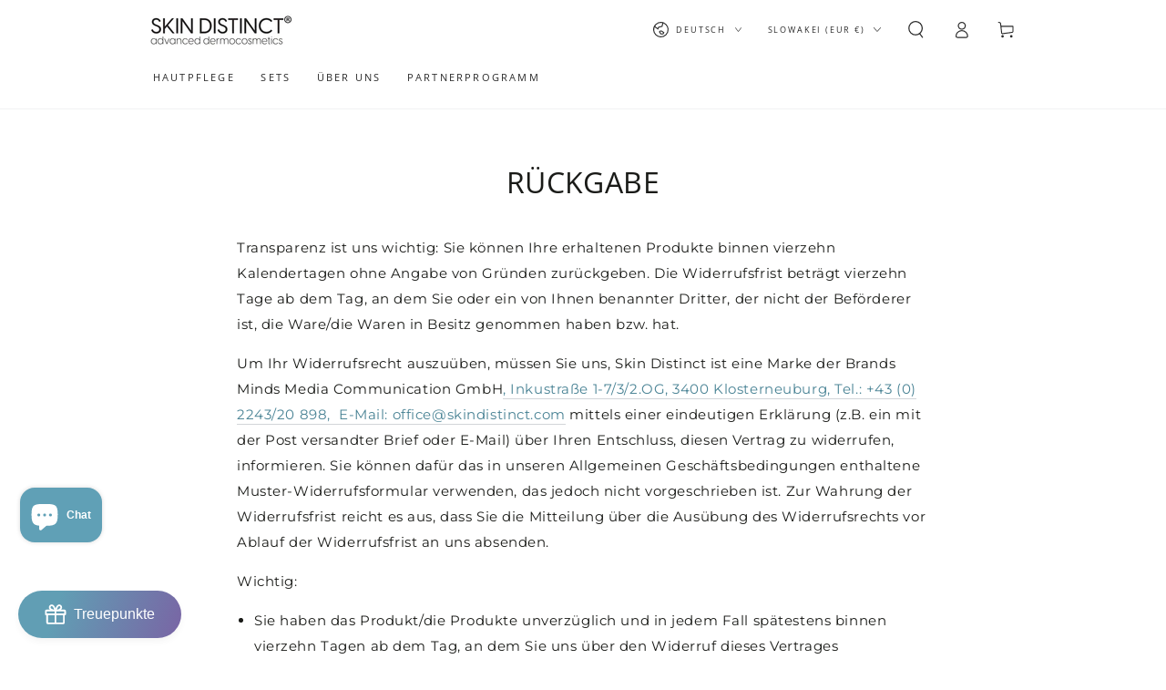

--- FILE ---
content_type: text/html; charset=utf-8
request_url: https://skindistinct.com/de-sk/pages/ruckgabe
body_size: 51623
content:
<!doctype html>
<html class="no-js" lang="de">
  <head>
	<script id="pandectes-rules">   /* PANDECTES-GDPR: DO NOT MODIFY AUTO GENERATED CODE OF THIS SCRIPT */      window.PandectesSettings = {"store":{"plan":"basic","theme":"Aktualisierte Kopie von Aktualisierte Kopie von...","primaryLocale":"de","adminMode":false},"tsPublished":1699531725,"declaration":{"showPurpose":false,"showProvider":false,"showDateGenerated":false},"language":{"languageMode":"Single","fallbackLanguage":"de","languageDetection":"browser","languagesSupported":[]},"texts":{"managed":{"headerText":{"de":"Wir respektieren deine Privatsphäre"},"consentText":{"de":"Diese Website verwendet Cookies, um Ihnen das beste Erlebnis zu bieten."},"dismissButtonText":{"de":"Okay"},"linkText":{"de":"Mehr erfahren"},"imprintText":{"de":"Impressum"},"preferencesButtonText":{"de":"Einstellungen"},"allowButtonText":{"de":"Annehmen"},"denyButtonText":{"de":"Ablehnen"},"leaveSiteButtonText":{"de":"Diese Seite verlassen"},"cookiePolicyText":{"de":"Cookie-Richtlinie"},"preferencesPopupTitleText":{"de":"Einwilligungseinstellungen verwalten"},"preferencesPopupIntroText":{"de":"Wir verwenden Cookies, um die Funktionalität der Website zu optimieren, die Leistung zu analysieren und Ihnen ein personalisiertes Erlebnis zu bieten. Einige Cookies sind für den ordnungsgemäßen Betrieb der Website unerlässlich. Diese Cookies können nicht deaktiviert werden. In diesem Fenster können Sie Ihre Präferenzen für Cookies verwalten."},"preferencesPopupCloseButtonText":{"de":"Schließen"},"preferencesPopupAcceptAllButtonText":{"de":"Alles Akzeptieren"},"preferencesPopupRejectAllButtonText":{"de":"Alles ablehnen"},"preferencesPopupSaveButtonText":{"de":"Auswahl speichern"},"accessSectionTitleText":{"de":"Datenübertragbarkeit"},"accessSectionParagraphText":{"de":"Sie haben das Recht, jederzeit auf Ihre Daten zuzugreifen."},"rectificationSectionTitleText":{"de":"Datenberichtigung"},"rectificationSectionParagraphText":{"de":"Sie haben das Recht, die Aktualisierung Ihrer Daten zu verlangen, wann immer Sie dies für angemessen halten."},"erasureSectionTitleText":{"de":"Recht auf Vergessenwerden"},"erasureSectionParagraphText":{"de":"Sie haben das Recht, die Löschung aller Ihrer Daten zu verlangen. Danach können Sie nicht mehr auf Ihr Konto zugreifen."},"declIntroText":{"de":"Wir verwenden Cookies, um die Funktionalität der Website zu optimieren, die Leistung zu analysieren und Ihnen ein personalisiertes Erlebnis zu bieten. Einige Cookies sind für den ordnungsgemäßen Betrieb der Website unerlässlich. Diese Cookies können nicht deaktiviert werden. In diesem Fenster können Sie Ihre Präferenzen für Cookies verwalten."}},"categories":{"strictlyNecessaryCookiesTitleText":{"de":"Unbedingt notwendige Cookies"},"functionalityCookiesTitleText":{"de":"Funktionale Cookies"},"performanceCookiesTitleText":{"de":"Leistungs-Cookies"},"targetingCookiesTitleText":{"de":"Targeting-Cookies"},"unclassifiedCookiesTitleText":{"de":"Nicht klassifizierte Cookies"},"strictlyNecessaryCookiesDescriptionText":{"de":"Diese Cookies sind unerlässlich, damit Sie sich auf der Website bewegen und ihre Funktionen nutzen können, z. B. den Zugriff auf sichere Bereiche der Website. Ohne diese Cookies kann die Website nicht richtig funktionieren."},"functionalityCookiesDescriptionText":{"de":"Diese Cookies ermöglichen es der Website, verbesserte Funktionalität und Personalisierung bereitzustellen. Sie können von uns oder von Drittanbietern gesetzt werden, deren Dienste wir auf unseren Seiten hinzugefügt haben. Wenn Sie diese Cookies nicht zulassen, funktionieren einige oder alle dieser Dienste möglicherweise nicht richtig."},"performanceCookiesDescriptionText":{"de":"Diese Cookies ermöglichen es uns, die Leistung unserer Website zu überwachen und zu verbessern. Sie ermöglichen es uns beispielsweise, Besuche zu zählen, Verkehrsquellen zu identifizieren und zu sehen, welche Teile der Website am beliebtesten sind."},"targetingCookiesDescriptionText":{"de":"Diese Cookies können von unseren Werbepartnern über unsere Website gesetzt werden. Sie können von diesen Unternehmen verwendet werden, um ein Profil Ihrer Interessen zu erstellen und Ihnen relevante Werbung auf anderen Websites anzuzeigen. Sie speichern keine direkten personenbezogenen Daten, sondern basieren auf der eindeutigen Identifizierung Ihres Browsers und Ihres Internetgeräts. Wenn Sie diese Cookies nicht zulassen, erleben Sie weniger zielgerichtete Werbung."},"unclassifiedCookiesDescriptionText":{"de":"Nicht klassifizierte Cookies sind Cookies, die wir gerade zusammen mit den Anbietern einzelner Cookies klassifizieren."}},"auto":{"declName":{"de":"Name"},"declPath":{"de":"Weg"},"declType":{"de":"Typ"},"declDomain":{"de":"Domain"},"declPurpose":{"de":"Zweck"},"declProvider":{"de":"Anbieter"},"declRetention":{"de":"Zurückbehaltung"},"declFirstParty":{"de":"First-party"},"declThirdParty":{"de":"Drittanbieter"},"declSeconds":{"de":"Sekunden"},"declMinutes":{"de":"Protokoll"},"declHours":{"de":"Std."},"declDays":{"de":"Tage"},"declMonths":{"de":"Monate"},"declYears":{"de":"Jahre"},"declSession":{"de":"Sitzung"},"cookiesDetailsText":{"de":"Cookie-Details"},"preferencesPopupAlwaysAllowedText":{"de":"Immer erlaubt"},"submitButton":{"de":"einreichen"},"submittingButton":{"de":"Senden..."},"cancelButton":{"de":"Abbrechen"},"guestsSupportInfoText":{"de":"Bitte loggen Sie sich mit Ihrem Kundenkonto ein, um fortzufahren."},"guestsSupportEmailPlaceholder":{"de":"E-Mail-Addresse"},"guestsSupportEmailValidationError":{"de":"Email ist ungültig"},"guestsSupportEmailSuccessTitle":{"de":"Vielen Dank für die Anfrage"},"guestsSupportEmailFailureTitle":{"de":"Ein Problem ist aufgetreten"},"guestsSupportEmailSuccessMessage":{"de":"Wenn Sie als Kunde dieses Shops registriert sind, erhalten Sie in Kürze eine E-Mail mit Anweisungen zum weiteren Vorgehen."},"guestsSupportEmailFailureMessage":{"de":"Ihre Anfrage wurde nicht übermittelt. Bitte versuchen Sie es erneut und wenn das Problem weiterhin besteht, wenden Sie sich an den Shop-Inhaber, um Hilfe zu erhalten."},"confirmationSuccessTitle":{"de":"Ihre Anfrage wurde bestätigt"},"confirmationFailureTitle":{"de":"Ein Problem ist aufgetreten"},"confirmationSuccessMessage":{"de":"Wir werden uns in Kürze zu Ihrem Anliegen bei Ihnen melden."},"confirmationFailureMessage":{"de":"Ihre Anfrage wurde nicht bestätigt. Bitte versuchen Sie es erneut und wenn das Problem weiterhin besteht, wenden Sie sich an den Ladenbesitzer, um Hilfe zu erhalten"},"consentSectionTitleText":{"de":"Ihre Cookie-Einwilligung"},"consentSectionNoConsentText":{"de":"Sie haben der Cookie-Richtlinie dieser Website nicht zugestimmt."},"consentSectionConsentedText":{"de":"Sie haben der Cookie-Richtlinie dieser Website zugestimmt am"},"consentStatus":{"de":"Einwilligungspräferenz"},"consentDate":{"de":"Zustimmungsdatum"},"consentId":{"de":"Einwilligungs-ID"},"consentSectionChangeConsentActionText":{"de":"Einwilligungspräferenz ändern"},"accessSectionGDPRRequestsActionText":{"de":"Anfragen betroffener Personen"},"accessSectionAccountInfoActionText":{"de":"persönliche Daten"},"accessSectionOrdersRecordsActionText":{"de":"Aufträge"},"accessSectionDownloadReportActionText":{"de":"Alles herunterladen"},"rectificationCommentPlaceholder":{"de":"Beschreiben Sie, was Sie aktualisieren möchten"},"rectificationCommentValidationError":{"de":"Kommentar ist erforderlich"},"rectificationSectionEditAccountActionText":{"de":"Fordern Sie ein Update an"},"erasureSectionRequestDeletionActionText":{"de":"Löschung personenbezogener Daten anfordern"}}},"library":{"previewMode":false,"fadeInTimeout":0,"defaultBlocked":7,"showLink":true,"showImprintLink":false,"enabled":true,"cookie":{"name":"_pandectes_gdpr","expiryDays":30,"secure":true},"dismissOnScroll":false,"dismissOnWindowClick":false,"dismissOnTimeout":false,"palette":{"popup":{"background":"#FFFFFF","backgroundForCalculations":{"a":1,"b":255,"g":255,"r":255},"text":"#000000"},"button":{"background":"transparent","backgroundForCalculations":{"a":1,"b":255,"g":255,"r":255},"text":"#000000","textForCalculation":{"a":1,"b":0,"g":0,"r":0},"border":"#000000"}},"content":{"href":"https://skindistinct.myshopify.com/policies/privacy-policy","imprintHref":"https://skindistinct.myshopify.com/pages/contact","close":"&#10005;","target":"_blank","logo":"<img class=\"cc-banner-logo\" height=\"40\" width=\"40\" src=\"https://cdn.shopify.com/s/files/1/0666/9477/5034/t/6/assets/pandectes-logo.png?v=1693327174\" alt=\"SKIN DISTINCT\" />"},"window":"<div role=\"dialog\" aria-live=\"polite\" aria-label=\"cookieconsent\" aria-describedby=\"cookieconsent:desc\" id=\"pandectes-banner\" class=\"cc-window-wrapper cc-bottom-left-wrapper\"><div class=\"pd-cookie-banner-window cc-window {{classes}}\"><!--googleoff: all-->{{children}}<!--googleon: all--></div></div>","compliance":{"opt-both":"<div class=\"cc-compliance cc-highlight\">{{deny}}{{allow}}</div>"},"type":"opt-both","layouts":{"basic":"{{logo}}{{messagelink}}{{compliance}}{{close}}"},"position":"bottom-left","theme":"wired","revokable":false,"animateRevokable":false,"revokableReset":false,"revokableLogoUrl":"https://cdn.shopify.com/s/files/1/0666/9477/5034/t/6/assets/pandectes-reopen-logo.png?v=1693327175","revokablePlacement":"bottom-left","revokableMarginHorizontal":15,"revokableMarginVertical":15,"static":false,"autoAttach":true,"hasTransition":true,"blacklistPage":[""]},"geolocation":{"brOnly":false,"caOnly":false,"euOnly":false,"canadaOnly":false},"dsr":{"guestsSupport":false,"accessSectionDownloadReportAuto":false},"banner":{"resetTs":1664368859,"extraCss":"        .cc-banner-logo {max-width: 24em!important;}    @media(min-width: 768px) {.cc-window.cc-floating{max-width: 24em!important;width: 24em!important;}}    .cc-message, .cc-header, .cc-logo {text-align: left}    .cc-window-wrapper{z-index: 2147483647;}    .cc-window{z-index: 2147483647;font-family: inherit;}    .cc-header{font-family: inherit;}    .pd-cp-ui{font-family: inherit; background-color: #FFFFFF;color:#000000;}    button.pd-cp-btn, a.pd-cp-btn{}    input + .pd-cp-preferences-slider{background-color: rgba(0, 0, 0, 0.3)}    .pd-cp-scrolling-section::-webkit-scrollbar{background-color: rgba(0, 0, 0, 0.3)}    input:checked + .pd-cp-preferences-slider{background-color: rgba(0, 0, 0, 1)}    .pd-cp-scrolling-section::-webkit-scrollbar-thumb {background-color: rgba(0, 0, 0, 1)}    .pd-cp-ui-close{color:#000000;}    .pd-cp-preferences-slider:before{background-color: #FFFFFF}    .pd-cp-title:before {border-color: #000000!important}    .pd-cp-preferences-slider{background-color:#000000}    .pd-cp-toggle{color:#000000!important}    @media(max-width:699px) {.pd-cp-ui-close-top svg {fill: #000000}}    .pd-cp-toggle:hover,.pd-cp-toggle:visited,.pd-cp-toggle:active{color:#000000!important}    .pd-cookie-banner-window {box-shadow: 0 0 18px rgb(0 0 0 / 20%);}  ","customJavascript":null,"showPoweredBy":false,"hybridStrict":false,"cookiesBlockedByDefault":"7","isActive":true,"implicitSavePreferences":false,"cookieIcon":false,"blockBots":false,"showCookiesDetails":true,"hasTransition":true,"blockingPage":false,"showOnlyLandingPage":false,"leaveSiteUrl":"https://www.google.com","linkRespectStoreLang":false},"cookies":{"0":[{"name":"secure_customer_sig","domain":"skindistinct.myshopify.com","path":"/","provider":"Shopify","firstParty":true,"retention":"1 year(s)","expires":1,"unit":"declYears","purpose":{"de":"Wird im Zusammenhang mit dem Kundenlogin verwendet."}},{"name":"localization","domain":"skindistinct.myshopify.com","path":"/","provider":"Shopify","firstParty":true,"retention":"1 year(s)","expires":1,"unit":"declYears","purpose":{"de":"Lokalisierung von Shopify-Shops"}},{"name":"keep_alive","domain":"skindistinct.myshopify.com","path":"/","provider":"Shopify","firstParty":true,"retention":"14 day(s)","expires":14,"unit":"declSession","purpose":{"de":"Wird im Zusammenhang mit der Käuferlokalisierung verwendet."}},{"name":"_tracking_consent","domain":".skindistinct.myshopify.com","path":"/","provider":"Shopify","firstParty":true,"retention":"1 year(s)","expires":1,"unit":"declYears","purpose":{"de":"Tracking-Einstellungen."}},{"name":"cart_currency","domain":"skindistinct.myshopify.com","path":"/","provider":"Shopify","firstParty":true,"retention":"14 day(s)","expires":14,"unit":"declSession","purpose":{"de":"Das Cookie ist für die sichere Checkout- und Zahlungsfunktion auf der Website erforderlich. Diese Funktion wird von shopify.com bereitgestellt."}},{"name":"_secure_session_id","domain":"skindistinct.myshopify.com","path":"/","provider":"Shopify","firstParty":true,"retention":"24 hour(s)","expires":24,"unit":"declHours","purpose":{"de":"Wird in Verbindung mit der Navigation durch eine Storefront verwendet."}}],"1":[{"name":"_landing_page","domain":".skindistinct.myshopify.com","path":"/","provider":"Shopify","firstParty":true,"retention":"14 day(s)","expires":14,"unit":"declSession","purpose":{"de":"Verfolgt Zielseiten."}},{"name":"_orig_referrer","domain":".skindistinct.myshopify.com","path":"/","provider":"Shopify","firstParty":true,"retention":"14 day(s)","expires":14,"unit":"declSession","purpose":{"de":"Verfolgt Zielseiten."}},{"name":"_s","domain":".skindistinct.myshopify.com","path":"/","provider":"Shopify","firstParty":true,"retention":"30 minute(s)","expires":30,"unit":"declMinutes","purpose":{"de":"Shopify-Analysen."}},{"name":"_shopify_sa_t","domain":".skindistinct.myshopify.com","path":"/","provider":"Shopify","firstParty":true,"retention":"30 minute(s)","expires":30,"unit":"declMinutes","purpose":{"de":"Shopify-Analysen in Bezug auf Marketing und Empfehlungen."}},{"name":"_y","domain":".skindistinct.myshopify.com","path":"/","provider":"Shopify","firstParty":true,"retention":"1 year(s)","expires":1,"unit":"declYears","purpose":{"de":"Shopify-Analysen."}},{"name":"_shopify_sa_p","domain":".skindistinct.myshopify.com","path":"/","provider":"Shopify","firstParty":true,"retention":"30 minute(s)","expires":30,"unit":"declMinutes","purpose":{"de":"Shopify-Analysen in Bezug auf Marketing und Empfehlungen."}},{"name":"_shopify_y","domain":".skindistinct.myshopify.com","path":"/","provider":"Shopify","firstParty":true,"retention":"1 year(s)","expires":1,"unit":"declYears","purpose":{"de":"Shopify-Analysen."}},{"name":"_shopify_s","domain":".skindistinct.myshopify.com","path":"/","provider":"Shopify","firstParty":true,"retention":"30 minute(s)","expires":30,"unit":"declMinutes","purpose":{"de":"Shopify-Analysen."}}],"2":[],"4":[],"8":[]},"blocker":{"isActive":false,"googleConsentMode":{"id":"","analyticsId":"","isActive":false,"adStorageCategory":4,"analyticsStorageCategory":2,"personalizationStorageCategory":1,"functionalityStorageCategory":1,"customEvent":true,"securityStorageCategory":0,"redactData":true,"urlPassthrough":false},"facebookPixel":{"id":"","isActive":false,"ldu":false},"rakuten":{"isActive":false,"cmp":false,"ccpa":false},"defaultBlocked":7,"patterns":{"whiteList":[],"blackList":{"1":[],"2":[],"4":[],"8":[]},"iframesWhiteList":[],"iframesBlackList":{"1":[],"2":[],"4":[],"8":[]},"beaconsWhiteList":[],"beaconsBlackList":{"1":[],"2":[],"4":[],"8":[]}}}}      !function(){"use strict";window.PandectesRules=window.PandectesRules||{},window.PandectesRules.manualBlacklist={1:[],2:[],4:[]},window.PandectesRules.blacklistedIFrames={1:[],2:[],4:[]},window.PandectesRules.blacklistedCss={1:[],2:[],4:[]},window.PandectesRules.blacklistedBeacons={1:[],2:[],4:[]};var e="javascript/blocked",t="_pandectes_gdpr";function n(e){return new RegExp(e.replace(/[/\\.+?$()]/g,"\\$&").replace("*","(.*)"))}var r=function(e){try{return JSON.parse(e)}catch(e){return!1}},a=function(e){var t=arguments.length>1&&void 0!==arguments[1]?arguments[1]:"log",n=new URLSearchParams(window.location.search);n.get("log")&&console[t]("PandectesRules: ".concat(e))};function i(e,t){var n=Object.keys(e);if(Object.getOwnPropertySymbols){var r=Object.getOwnPropertySymbols(e);t&&(r=r.filter((function(t){return Object.getOwnPropertyDescriptor(e,t).enumerable}))),n.push.apply(n,r)}return n}function s(e){for(var t=1;t<arguments.length;t++){var n=null!=arguments[t]?arguments[t]:{};t%2?i(Object(n),!0).forEach((function(t){o(e,t,n[t])})):Object.getOwnPropertyDescriptors?Object.defineProperties(e,Object.getOwnPropertyDescriptors(n)):i(Object(n)).forEach((function(t){Object.defineProperty(e,t,Object.getOwnPropertyDescriptor(n,t))}))}return e}function o(e,t,n){return t in e?Object.defineProperty(e,t,{value:n,enumerable:!0,configurable:!0,writable:!0}):e[t]=n,e}function c(e,t){return function(e){if(Array.isArray(e))return e}(e)||function(e,t){var n=null==e?null:"undefined"!=typeof Symbol&&e[Symbol.iterator]||e["@@iterator"];if(null==n)return;var r,a,i=[],s=!0,o=!1;try{for(n=n.call(e);!(s=(r=n.next()).done)&&(i.push(r.value),!t||i.length!==t);s=!0);}catch(e){o=!0,a=e}finally{try{s||null==n.return||n.return()}finally{if(o)throw a}}return i}(e,t)||u(e,t)||function(){throw new TypeError("Invalid attempt to destructure non-iterable instance.\nIn order to be iterable, non-array objects must have a [Symbol.iterator]() method.")}()}function l(e){return function(e){if(Array.isArray(e))return d(e)}(e)||function(e){if("undefined"!=typeof Symbol&&null!=e[Symbol.iterator]||null!=e["@@iterator"])return Array.from(e)}(e)||u(e)||function(){throw new TypeError("Invalid attempt to spread non-iterable instance.\nIn order to be iterable, non-array objects must have a [Symbol.iterator]() method.")}()}function u(e,t){if(e){if("string"==typeof e)return d(e,t);var n=Object.prototype.toString.call(e).slice(8,-1);return"Object"===n&&e.constructor&&(n=e.constructor.name),"Map"===n||"Set"===n?Array.from(e):"Arguments"===n||/^(?:Ui|I)nt(?:8|16|32)(?:Clamped)?Array$/.test(n)?d(e,t):void 0}}function d(e,t){(null==t||t>e.length)&&(t=e.length);for(var n=0,r=new Array(t);n<t;n++)r[n]=e[n];return r}var f=!(void 0===window.dataLayer||!Array.isArray(window.dataLayer)||!window.dataLayer.some((function(e){return"pandectes_full_scan"===e.event})));a("userAgent -> ".concat(window.navigator.userAgent.substring(0,50)));var p=function(){var e,n=arguments.length>0&&void 0!==arguments[0]?arguments[0]:t,a="; "+document.cookie,i=a.split("; "+n+"=");if(i.length<2)e={};else{var s=i.pop(),o=s.split(";");e=window.atob(o.shift())}var c=r(e);return!1!==c?c:e}(),g=window.PandectesSettings,y=g.banner.isActive,h=g.blocker.defaultBlocked,m=p&&null!==p.preferences&&void 0!==p.preferences?p.preferences:null,w=f?0:y?null===m?h:m:0,v={1:0==(1&w),2:0==(2&w),4:0==(4&w)},b=window.PandectesSettings.blocker.patterns,k=b.blackList,L=b.whiteList,S=b.iframesBlackList,P=b.iframesWhiteList,A=b.beaconsBlackList,C=b.beaconsWhiteList,_={blackList:[],whiteList:[],iframesBlackList:{1:[],2:[],4:[],8:[]},iframesWhiteList:[],beaconsBlackList:{1:[],2:[],4:[],8:[]},beaconsWhiteList:[]};[1,2,4].map((function(e){var t;v[e]||((t=_.blackList).push.apply(t,l(k[e].length?k[e].map(n):[])),_.iframesBlackList[e]=S[e].length?S[e].map(n):[],_.beaconsBlackList[e]=A[e].length?A[e].map(n):[])})),_.whiteList=L.length?L.map(n):[],_.iframesWhiteList=P.length?P.map(n):[],_.beaconsWhiteList=C.length?C.map(n):[];var B={scripts:[],iframes:{1:[],2:[],4:[]},beacons:{1:[],2:[],4:[]},css:{1:[],2:[],4:[]}},O=function(t,n){return t&&(!n||n!==e)&&(!_.blackList||_.blackList.some((function(e){return e.test(t)})))&&(!_.whiteList||_.whiteList.every((function(e){return!e.test(t)})))},E=function(e){var t=e.getAttribute("src");return _.blackList&&_.blackList.every((function(e){return!e.test(t)}))||_.whiteList&&_.whiteList.some((function(e){return e.test(t)}))},I=function(e,t){var n=_.iframesBlackList[t],r=_.iframesWhiteList;return e&&(!n||n.some((function(t){return t.test(e)})))&&(!r||r.every((function(t){return!t.test(e)})))},j=function(e,t){var n=_.beaconsBlackList[t],r=_.beaconsWhiteList;return e&&(!n||n.some((function(t){return t.test(e)})))&&(!r||r.every((function(t){return!t.test(e)})))},R=new MutationObserver((function(e){for(var t=0;t<e.length;t++)for(var n=e[t].addedNodes,r=0;r<n.length;r++){var a=n[r],i=a.dataset&&a.dataset.cookiecategory;if(1===a.nodeType&&"LINK"===a.tagName){var s=a.dataset&&a.dataset.href;if(s&&i)switch(i){case"functionality":case"C0001":B.css[1].push(s);break;case"performance":case"C0002":B.css[2].push(s);break;case"targeting":case"C0003":B.css[4].push(s)}}}})),T=new MutationObserver((function(t){for(var n=0;n<t.length;n++)for(var r=t[n].addedNodes,a=function(t){var n=r[t],a=n.src||n.dataset&&n.dataset.src,i=n.dataset&&n.dataset.cookiecategory;if(1===n.nodeType&&"IFRAME"===n.tagName){if(a){var s=!1;I(a,1)||"functionality"===i||"C0001"===i?(s=!0,B.iframes[1].push(a)):I(a,2)||"performance"===i||"C0002"===i?(s=!0,B.iframes[2].push(a)):(I(a,4)||"targeting"===i||"C0003"===i)&&(s=!0,B.iframes[4].push(a)),s&&(n.removeAttribute("src"),n.setAttribute("data-src",a))}}else if(1===n.nodeType&&"IMG"===n.tagName){if(a){var o=!1;j(a,1)?(o=!0,B.beacons[1].push(a)):j(a,2)?(o=!0,B.beacons[2].push(a)):j(a,4)&&(o=!0,B.beacons[4].push(a)),o&&(n.removeAttribute("src"),n.setAttribute("data-src",a))}}else if(1===n.nodeType&&"LINK"===n.tagName){var c=n.dataset&&n.dataset.href;if(c&&i)switch(i){case"functionality":case"C0001":B.css[1].push(c);break;case"performance":case"C0002":B.css[2].push(c);break;case"targeting":case"C0003":B.css[4].push(c)}}else if(1===n.nodeType&&"SCRIPT"===n.tagName){var l=n.type,u=!1;if(O(a,l))u=!0;else if(a&&i)switch(i){case"functionality":case"C0001":u=!0,window.PandectesRules.manualBlacklist[1].push(a);break;case"performance":case"C0002":u=!0,window.PandectesRules.manualBlacklist[2].push(a);break;case"targeting":case"C0003":u=!0,window.PandectesRules.manualBlacklist[4].push(a)}if(u){B.scripts.push([n,l]),n.type=e;n.addEventListener("beforescriptexecute",(function t(r){n.getAttribute("type")===e&&r.preventDefault(),n.removeEventListener("beforescriptexecute",t)})),n.parentElement&&n.parentElement.removeChild(n)}}},i=0;i<r.length;i++)a(i)})),x=document.createElement,N={src:Object.getOwnPropertyDescriptor(HTMLScriptElement.prototype,"src"),type:Object.getOwnPropertyDescriptor(HTMLScriptElement.prototype,"type")};window.PandectesRules.unblockCss=function(e){var t=B.css[e]||[];t.length&&a("Unblocking CSS for ".concat(e)),t.forEach((function(e){var t=document.querySelector('link[data-href^="'.concat(e,'"]'));t.removeAttribute("data-href"),t.href=e})),B.css[e]=[]},window.PandectesRules.unblockIFrames=function(e){var t=B.iframes[e]||[];t.length&&a("Unblocking IFrames for ".concat(e)),_.iframesBlackList[e]=[],t.forEach((function(e){var t=document.querySelector('iframe[data-src^="'.concat(e,'"]'));t.removeAttribute("data-src"),t.src=e})),B.iframes[e]=[]},window.PandectesRules.unblockBeacons=function(e){var t=B.beacons[e]||[];t.length&&a("Unblocking Beacons for ".concat(e)),_.beaconsBlackList[e]=[],t.forEach((function(e){var t=document.querySelector('img[data-src^="'.concat(e,'"]'));t.removeAttribute("data-src"),t.src=e})),B.beacons[e]=[]},window.PandectesRules.unblockInlineScripts=function(e){var t=1===e?"functionality":2===e?"performance":"targeting";document.querySelectorAll('script[type="javascript/blocked"][data-cookiecategory="'.concat(t,'"]')).forEach((function(e){var t=e.textContent;e.parentNode.removeChild(e);var n=document.createElement("script");n.type="text/javascript",n.textContent=t,document.body.appendChild(n)}))},window.PandectesRules.unblock=function(t){t.length<1?(_.blackList=[],_.whiteList=[],_.iframesBlackList=[],_.iframesWhiteList=[]):(_.blackList&&(_.blackList=_.blackList.filter((function(e){return t.every((function(t){return"string"==typeof t?!e.test(t):t instanceof RegExp?e.toString()!==t.toString():void 0}))}))),_.whiteList&&(_.whiteList=[].concat(l(_.whiteList),l(t.map((function(e){if("string"==typeof e){var t=".*"+n(e)+".*";if(_.whiteList.every((function(e){return e.toString()!==t.toString()})))return new RegExp(t)}else if(e instanceof RegExp&&_.whiteList.every((function(t){return t.toString()!==e.toString()})))return e;return null})).filter(Boolean)))));for(var r=document.querySelectorAll('script[type="'.concat(e,'"]')),i=0;i<r.length;i++){var s=r[i];E(s)&&(B.scripts.push([s,"application/javascript"]),s.parentElement.removeChild(s))}var o=0;l(B.scripts).forEach((function(e,t){var n=c(e,2),r=n[0],a=n[1];if(E(r)){for(var i=document.createElement("script"),s=0;s<r.attributes.length;s++){var l=r.attributes[s];"src"!==l.name&&"type"!==l.name&&i.setAttribute(l.name,r.attributes[s].value)}i.setAttribute("src",r.src),i.setAttribute("type",a||"application/javascript"),document.head.appendChild(i),B.scripts.splice(t-o,1),o++}})),0==_.blackList.length&&0===_.iframesBlackList[1].length&&0===_.iframesBlackList[2].length&&0===_.iframesBlackList[4].length&&0===_.beaconsBlackList[1].length&&0===_.beaconsBlackList[2].length&&0===_.beaconsBlackList[4].length&&(a("Disconnecting observers"),T.disconnect(),R.disconnect())};var M,D,W=window.PandectesSettings.store.adminMode,F=window.PandectesSettings.blocker;M=function(){!function(){var e=window.Shopify.trackingConsent;try{var t=W&&!window.Shopify.AdminBarInjector,n={preferences:0==(1&w)||f||t,analytics:0==(2&w)||f||t,marketing:0==(4&w)||f||t};e.firstPartyMarketingAllowed()===n.marketing&&e.analyticsProcessingAllowed()===n.analytics&&e.preferencesProcessingAllowed()===n.preferences||e.setTrackingConsent(n,(function(e){e&&e.error?a("Shopify.customerPrivacy API - failed to setTrackingConsent"):a("Shopify.customerPrivacy API - setTrackingConsent(".concat(JSON.stringify(n),")"))}))}catch(e){a("Shopify.customerPrivacy API - exception")}}(),function(){var e=window.Shopify.trackingConsent,t=e.currentVisitorConsent();if(F.gpcIsActive&&"CCPA"===e.getRegulation()&&"no"===t.gpc&&"yes"!==t.sale_of_data){var n={sale_of_data:!1};e.setTrackingConsent(n,(function(e){e&&e.error?a("Shopify.customerPrivacy API - failed to setTrackingConsent({".concat(JSON.stringify(n),")")):a("Shopify.customerPrivacy API - setTrackingConsent(".concat(JSON.stringify(n),")"))}))}}()},D=null,window.Shopify&&window.Shopify.loadFeatures&&window.Shopify.trackingConsent?M():D=setInterval((function(){window.Shopify&&window.Shopify.loadFeatures&&(clearInterval(D),window.Shopify.loadFeatures([{name:"consent-tracking-api",version:"0.1"}],(function(e){e?a("Shopify.customerPrivacy API - failed to load"):(a("Shopify.customerPrivacy API - loaded"),M())})))}),10);var z=window.PandectesSettings,U=z.banner.isActive,q=z.blocker.googleConsentMode,J=q.isActive,H=q.customEvent,$=q.redactData,G=q.urlPassthrough,K=q.adStorageCategory,V=q.analyticsStorageCategory,Y=q.functionalityStorageCategory,Q=q.personalizationStorageCategory,X=q.securityStorageCategory;function Z(){window.dataLayer.push(arguments)}window.dataLayer=window.dataLayer||[];var ee,te,ne={hasInitialized:!1,ads_data_redaction:!1,url_passthrough:!1,storage:{ad_storage:"granted",analytics_storage:"granted",functionality_storage:"granted",personalization_storage:"granted",security_storage:"granted",wait_for_update:500}};if(U&&J){var re=0==(w&K)?"granted":"denied",ae=0==(w&V)?"granted":"denied",ie=0==(w&Y)?"granted":"denied",se=0==(w&Q)?"granted":"denied",oe=0==(w&X)?"granted":"denied";ne.hasInitialized=!0,ne.ads_data_redaction="denied"===re&&$,ne.url_passthrough=G,ne.storage.ad_storage=re,ne.storage.analytics_storage=ae,ne.storage.functionality_storage=ie,ne.storage.personalization_storage=se,ne.storage.security_storage=oe,ne.ads_data_redaction&&Z("set","ads_data_redaction",ne.ads_data_redaction),ne.url_passthrough&&Z("set","url_passthrough",ne.url_passthrough),Z("consent","default",ne.storage),H&&(te=7===(ee=w)?"deny":0===ee?"allow":"mixed",window.dataLayer.push({event:"Pandectes_Consent_Update",pandectes_status:te,pandectes_categories:{C0000:"allow",C0001:v[1]?"allow":"deny",C0002:v[2]?"allow":"deny",C0003:v[4]?"allow":"deny"}})),a("Google consent mode initialized")}window.PandectesRules.gcm=ne;var ce=window.PandectesSettings,le=ce.banner.isActive,ue=ce.blocker.isActive;a("Blocker -> "+(ue?"Active":"Inactive")),a("Banner -> "+(le?"Active":"Inactive")),a("ActualPrefs -> "+w);var de=null===m&&/\/checkouts\//.test(window.location.pathname);0!==w&&!1===f&&ue&&!de?(a("Blocker will execute"),document.createElement=function(){for(var t=arguments.length,n=new Array(t),r=0;r<t;r++)n[r]=arguments[r];if("script"!==n[0].toLowerCase())return x.bind?x.bind(document).apply(void 0,n):x;var a=x.bind(document).apply(void 0,n);try{Object.defineProperties(a,{src:s(s({},N.src),{},{set:function(t){O(t,a.type)&&N.type.set.call(this,e),N.src.set.call(this,t)}}),type:s(s({},N.type),{},{get:function(){var t=N.type.get.call(this);return t===e||O(this.src,t)?null:t},set:function(t){var n=O(a.src,a.type)?e:t;N.type.set.call(this,n)}})}),a.setAttribute=function(t,n){if("type"===t){var r=O(a.src,a.type)?e:n;N.type.set.call(a,r)}else"src"===t?(O(n,a.type)&&N.type.set.call(a,e),N.src.set.call(a,n)):HTMLScriptElement.prototype.setAttribute.call(a,t,n)}}catch(e){console.warn("Yett: unable to prevent script execution for script src ",a.src,".\n",'A likely cause would be because you are using a third-party browser extension that monkey patches the "document.createElement" function.')}return a},T.observe(document.documentElement,{childList:!0,subtree:!0}),R.observe(document.documentElement,{childList:!0,subtree:!0})):a("Blocker will not execute")}();
</script>
	
    <meta charset="utf-8">
    <meta http-equiv="X-UA-Compatible" content="IE=edge">
    <meta name="viewport" content="width=device-width,initial-scale=1">
    <meta name="theme-color" content="">
    <link rel="canonical" href="https://skindistinct.com/de-sk/pages/ruckgabe">
    <link rel="preconnect" href="https://cdn.shopify.com" crossorigin><link rel="icon" type="image/png" href="//skindistinct.com/cdn/shop/files/Skin_Distinct_advanced_dermocosmetics.jpg?crop=center&height=32&v=1664464013&width=32"><link rel="preconnect" href="https://fonts.shopifycdn.com" crossorigin><title>
      RÜCKGABE
 &ndash; SKIN DISTINCT</title><meta name="description" content="Transparenz ist uns wichtig: Sie können Ihre erhaltenen Produkte binnen vierzehn Kalendertagen ohne Angabe von Gründen zurückgeben. Die Widerrufsfrist beträgt vierzehn Tage ab dem Tag, an dem Sie oder ein von Ihnen benannter Dritter, der nicht der Beförderer ist, die Ware/die Waren in Besitz genommen haben bzw. hat. Um">

<meta property="og:site_name" content="SKIN DISTINCT">
<meta property="og:url" content="https://skindistinct.com/de-sk/pages/ruckgabe">
<meta property="og:title" content="RÜCKGABE">
<meta property="og:type" content="website">
<meta property="og:description" content="Transparenz ist uns wichtig: Sie können Ihre erhaltenen Produkte binnen vierzehn Kalendertagen ohne Angabe von Gründen zurückgeben. Die Widerrufsfrist beträgt vierzehn Tage ab dem Tag, an dem Sie oder ein von Ihnen benannter Dritter, der nicht der Beförderer ist, die Ware/die Waren in Besitz genommen haben bzw. hat. Um"><meta property="og:image" content="http://skindistinct.com/cdn/shop/files/BM-05_Banner_2.jpg?v=1762075958">
  <meta property="og:image:secure_url" content="https://skindistinct.com/cdn/shop/files/BM-05_Banner_2.jpg?v=1762075958">
  <meta property="og:image:width" content="1513">
  <meta property="og:image:height" content="851"><meta name="twitter:card" content="summary_large_image">
<meta name="twitter:title" content="RÜCKGABE">
<meta name="twitter:description" content="Transparenz ist uns wichtig: Sie können Ihre erhaltenen Produkte binnen vierzehn Kalendertagen ohne Angabe von Gründen zurückgeben. Die Widerrufsfrist beträgt vierzehn Tage ab dem Tag, an dem Sie oder ein von Ihnen benannter Dritter, der nicht der Beförderer ist, die Ware/die Waren in Besitz genommen haben bzw. hat. Um">


    <script src="//skindistinct.com/cdn/shop/t/6/assets/vendor-v4.js" defer="defer"></script>
    <script src="//skindistinct.com/cdn/shop/t/6/assets/pubsub.js?v=104623417541739052901693327097" defer="defer"></script>
    <script src="//skindistinct.com/cdn/shop/t/6/assets/global.js?v=26886119164065653851693327096" defer="defer"></script>

    <script>window.performance && window.performance.mark && window.performance.mark('shopify.content_for_header.start');</script><meta name="google-site-verification" content="jpAVFIYzz0XTBJDLc_gGPpyDacgc1rExw0HZwhyEBmY">
<meta id="shopify-digital-wallet" name="shopify-digital-wallet" content="/66694775034/digital_wallets/dialog">
<meta name="shopify-checkout-api-token" content="0b3de615a09cf538be65a8f83482c4fd">
<meta id="in-context-paypal-metadata" data-shop-id="66694775034" data-venmo-supported="false" data-environment="production" data-locale="de_DE" data-paypal-v4="true" data-currency="EUR">
<link rel="alternate" hreflang="x-default" href="https://skindistinct.com/pages/ruckgabe">
<link rel="alternate" hreflang="de" href="https://skindistinct.com/pages/ruckgabe">
<link rel="alternate" hreflang="it" href="https://skindistinct.com/it/pages/ruckgabe">
<link rel="alternate" hreflang="en" href="https://skindistinct.com/en/pages/ruckgabe">
<link rel="alternate" hreflang="de-DE" href="https://skindistinct.com/de-de/pages/ruckgabe">
<link rel="alternate" hreflang="de-CZ" href="https://skindistinct.com/de-cz/pages/ruckgabe">
<link rel="alternate" hreflang="it-CZ" href="https://skindistinct.com/it-cz/pages/ruckgabe">
<link rel="alternate" hreflang="de-SK" href="https://skindistinct.com/de-sk/pages/ruckgabe">
<link rel="alternate" hreflang="en-SK" href="https://skindistinct.com/en-sk/pages/ruckgabe">
<script async="async" src="/checkouts/internal/preloads.js?locale=de-SK"></script>
<script id="apple-pay-shop-capabilities" type="application/json">{"shopId":66694775034,"countryCode":"AT","currencyCode":"EUR","merchantCapabilities":["supports3DS"],"merchantId":"gid:\/\/shopify\/Shop\/66694775034","merchantName":"SKIN DISTINCT","requiredBillingContactFields":["postalAddress","email","phone"],"requiredShippingContactFields":["postalAddress","email","phone"],"shippingType":"shipping","supportedNetworks":["visa","maestro","masterCard"],"total":{"type":"pending","label":"SKIN DISTINCT","amount":"1.00"},"shopifyPaymentsEnabled":true,"supportsSubscriptions":true}</script>
<script id="shopify-features" type="application/json">{"accessToken":"0b3de615a09cf538be65a8f83482c4fd","betas":["rich-media-storefront-analytics"],"domain":"skindistinct.com","predictiveSearch":true,"shopId":66694775034,"locale":"de"}</script>
<script>var Shopify = Shopify || {};
Shopify.shop = "skindistinct.myshopify.com";
Shopify.locale = "de";
Shopify.currency = {"active":"EUR","rate":"1.0"};
Shopify.country = "SK";
Shopify.theme = {"name":"Aktualisierte Kopie von Aktualisierte Kopie von...","id":152407146822,"schema_name":"Be Yours","schema_version":"7.0.1","theme_store_id":1399,"role":"main"};
Shopify.theme.handle = "null";
Shopify.theme.style = {"id":null,"handle":null};
Shopify.cdnHost = "skindistinct.com/cdn";
Shopify.routes = Shopify.routes || {};
Shopify.routes.root = "/de-sk/";</script>
<script type="module">!function(o){(o.Shopify=o.Shopify||{}).modules=!0}(window);</script>
<script>!function(o){function n(){var o=[];function n(){o.push(Array.prototype.slice.apply(arguments))}return n.q=o,n}var t=o.Shopify=o.Shopify||{};t.loadFeatures=n(),t.autoloadFeatures=n()}(window);</script>
<script id="shop-js-analytics" type="application/json">{"pageType":"page"}</script>
<script defer="defer" async type="module" src="//skindistinct.com/cdn/shopifycloud/shop-js/modules/v2/client.init-shop-cart-sync_B5iHkXCa.de.esm.js"></script>
<script defer="defer" async type="module" src="//skindistinct.com/cdn/shopifycloud/shop-js/modules/v2/chunk.common_ChSzZR1-.esm.js"></script>
<script type="module">
  await import("//skindistinct.com/cdn/shopifycloud/shop-js/modules/v2/client.init-shop-cart-sync_B5iHkXCa.de.esm.js");
await import("//skindistinct.com/cdn/shopifycloud/shop-js/modules/v2/chunk.common_ChSzZR1-.esm.js");

  window.Shopify.SignInWithShop?.initShopCartSync?.({"fedCMEnabled":true,"windoidEnabled":true});

</script>
<script>(function() {
  var isLoaded = false;
  function asyncLoad() {
    if (isLoaded) return;
    isLoaded = true;
    var urls = ["\/\/cdn.shopify.com\/proxy\/9e204dce23dc492d57a1b011aa23e6e1bb6bf0a34dd6e447141240325d371f73\/s.pandect.es\/scripts\/pandectes-core.js?shop=skindistinct.myshopify.com\u0026sp-cache-control=cHVibGljLCBtYXgtYWdlPTkwMA","https:\/\/cdn-bundler.nice-team.net\/app\/js\/bundler.js?shop=skindistinct.myshopify.com","https:\/\/d1639lhkj5l89m.cloudfront.net\/js\/storefront\/uppromote.js?shop=skindistinct.myshopify.com","\/\/cdn.shopify.com\/proxy\/1859f4b0c8e42f533332f1799c731a2e06175b1207958cbc7668b959cbd1ebca\/bucket.useifsapp.com\/theme-files-min\/js\/ifs-script-tag-min.js?v=2\u0026shop=skindistinct.myshopify.com\u0026sp-cache-control=cHVibGljLCBtYXgtYWdlPTkwMA"];
    for (var i = 0; i < urls.length; i++) {
      var s = document.createElement('script');
      s.type = 'text/javascript';
      s.async = true;
      s.src = urls[i];
      var x = document.getElementsByTagName('script')[0];
      x.parentNode.insertBefore(s, x);
    }
  };
  if(window.attachEvent) {
    window.attachEvent('onload', asyncLoad);
  } else {
    window.addEventListener('load', asyncLoad, false);
  }
})();</script>
<script id="__st">var __st={"a":66694775034,"offset":3600,"reqid":"88b2b465-427e-417d-9e69-790c9e568ebe-1768590891","pageurl":"skindistinct.com\/de-sk\/pages\/ruckgabe","s":"pages-101765021946","u":"cb4e7bb05b60","p":"page","rtyp":"page","rid":101765021946};</script>
<script>window.ShopifyPaypalV4VisibilityTracking = true;</script>
<script id="captcha-bootstrap">!function(){'use strict';const t='contact',e='account',n='new_comment',o=[[t,t],['blogs',n],['comments',n],[t,'customer']],c=[[e,'customer_login'],[e,'guest_login'],[e,'recover_customer_password'],[e,'create_customer']],r=t=>t.map((([t,e])=>`form[action*='/${t}']:not([data-nocaptcha='true']) input[name='form_type'][value='${e}']`)).join(','),a=t=>()=>t?[...document.querySelectorAll(t)].map((t=>t.form)):[];function s(){const t=[...o],e=r(t);return a(e)}const i='password',u='form_key',d=['recaptcha-v3-token','g-recaptcha-response','h-captcha-response',i],f=()=>{try{return window.sessionStorage}catch{return}},m='__shopify_v',_=t=>t.elements[u];function p(t,e,n=!1){try{const o=window.sessionStorage,c=JSON.parse(o.getItem(e)),{data:r}=function(t){const{data:e,action:n}=t;return t[m]||n?{data:e,action:n}:{data:t,action:n}}(c);for(const[e,n]of Object.entries(r))t.elements[e]&&(t.elements[e].value=n);n&&o.removeItem(e)}catch(o){console.error('form repopulation failed',{error:o})}}const l='form_type',E='cptcha';function T(t){t.dataset[E]=!0}const w=window,h=w.document,L='Shopify',v='ce_forms',y='captcha';let A=!1;((t,e)=>{const n=(g='f06e6c50-85a8-45c8-87d0-21a2b65856fe',I='https://cdn.shopify.com/shopifycloud/storefront-forms-hcaptcha/ce_storefront_forms_captcha_hcaptcha.v1.5.2.iife.js',D={infoText:'Durch hCaptcha geschützt',privacyText:'Datenschutz',termsText:'Allgemeine Geschäftsbedingungen'},(t,e,n)=>{const o=w[L][v],c=o.bindForm;if(c)return c(t,g,e,D).then(n);var r;o.q.push([[t,g,e,D],n]),r=I,A||(h.body.append(Object.assign(h.createElement('script'),{id:'captcha-provider',async:!0,src:r})),A=!0)});var g,I,D;w[L]=w[L]||{},w[L][v]=w[L][v]||{},w[L][v].q=[],w[L][y]=w[L][y]||{},w[L][y].protect=function(t,e){n(t,void 0,e),T(t)},Object.freeze(w[L][y]),function(t,e,n,w,h,L){const[v,y,A,g]=function(t,e,n){const i=e?o:[],u=t?c:[],d=[...i,...u],f=r(d),m=r(i),_=r(d.filter((([t,e])=>n.includes(e))));return[a(f),a(m),a(_),s()]}(w,h,L),I=t=>{const e=t.target;return e instanceof HTMLFormElement?e:e&&e.form},D=t=>v().includes(t);t.addEventListener('submit',(t=>{const e=I(t);if(!e)return;const n=D(e)&&!e.dataset.hcaptchaBound&&!e.dataset.recaptchaBound,o=_(e),c=g().includes(e)&&(!o||!o.value);(n||c)&&t.preventDefault(),c&&!n&&(function(t){try{if(!f())return;!function(t){const e=f();if(!e)return;const n=_(t);if(!n)return;const o=n.value;o&&e.removeItem(o)}(t);const e=Array.from(Array(32),(()=>Math.random().toString(36)[2])).join('');!function(t,e){_(t)||t.append(Object.assign(document.createElement('input'),{type:'hidden',name:u})),t.elements[u].value=e}(t,e),function(t,e){const n=f();if(!n)return;const o=[...t.querySelectorAll(`input[type='${i}']`)].map((({name:t})=>t)),c=[...d,...o],r={};for(const[a,s]of new FormData(t).entries())c.includes(a)||(r[a]=s);n.setItem(e,JSON.stringify({[m]:1,action:t.action,data:r}))}(t,e)}catch(e){console.error('failed to persist form',e)}}(e),e.submit())}));const S=(t,e)=>{t&&!t.dataset[E]&&(n(t,e.some((e=>e===t))),T(t))};for(const o of['focusin','change'])t.addEventListener(o,(t=>{const e=I(t);D(e)&&S(e,y())}));const B=e.get('form_key'),M=e.get(l),P=B&&M;t.addEventListener('DOMContentLoaded',(()=>{const t=y();if(P)for(const e of t)e.elements[l].value===M&&p(e,B);[...new Set([...A(),...v().filter((t=>'true'===t.dataset.shopifyCaptcha))])].forEach((e=>S(e,t)))}))}(h,new URLSearchParams(w.location.search),n,t,e,['guest_login'])})(!0,!0)}();</script>
<script integrity="sha256-4kQ18oKyAcykRKYeNunJcIwy7WH5gtpwJnB7kiuLZ1E=" data-source-attribution="shopify.loadfeatures" defer="defer" src="//skindistinct.com/cdn/shopifycloud/storefront/assets/storefront/load_feature-a0a9edcb.js" crossorigin="anonymous"></script>
<script data-source-attribution="shopify.dynamic_checkout.dynamic.init">var Shopify=Shopify||{};Shopify.PaymentButton=Shopify.PaymentButton||{isStorefrontPortableWallets:!0,init:function(){window.Shopify.PaymentButton.init=function(){};var t=document.createElement("script");t.src="https://skindistinct.com/cdn/shopifycloud/portable-wallets/latest/portable-wallets.de.js",t.type="module",document.head.appendChild(t)}};
</script>
<script data-source-attribution="shopify.dynamic_checkout.buyer_consent">
  function portableWalletsHideBuyerConsent(e){var t=document.getElementById("shopify-buyer-consent"),n=document.getElementById("shopify-subscription-policy-button");t&&n&&(t.classList.add("hidden"),t.setAttribute("aria-hidden","true"),n.removeEventListener("click",e))}function portableWalletsShowBuyerConsent(e){var t=document.getElementById("shopify-buyer-consent"),n=document.getElementById("shopify-subscription-policy-button");t&&n&&(t.classList.remove("hidden"),t.removeAttribute("aria-hidden"),n.addEventListener("click",e))}window.Shopify?.PaymentButton&&(window.Shopify.PaymentButton.hideBuyerConsent=portableWalletsHideBuyerConsent,window.Shopify.PaymentButton.showBuyerConsent=portableWalletsShowBuyerConsent);
</script>
<script data-source-attribution="shopify.dynamic_checkout.cart.bootstrap">document.addEventListener("DOMContentLoaded",(function(){function t(){return document.querySelector("shopify-accelerated-checkout-cart, shopify-accelerated-checkout")}if(t())Shopify.PaymentButton.init();else{new MutationObserver((function(e,n){t()&&(Shopify.PaymentButton.init(),n.disconnect())})).observe(document.body,{childList:!0,subtree:!0})}}));
</script>
<link id="shopify-accelerated-checkout-styles" rel="stylesheet" media="screen" href="https://skindistinct.com/cdn/shopifycloud/portable-wallets/latest/accelerated-checkout-backwards-compat.css" crossorigin="anonymous">
<style id="shopify-accelerated-checkout-cart">
        #shopify-buyer-consent {
  margin-top: 1em;
  display: inline-block;
  width: 100%;
}

#shopify-buyer-consent.hidden {
  display: none;
}

#shopify-subscription-policy-button {
  background: none;
  border: none;
  padding: 0;
  text-decoration: underline;
  font-size: inherit;
  cursor: pointer;
}

#shopify-subscription-policy-button::before {
  box-shadow: none;
}

      </style>
<script id="sections-script" data-sections="header,footer" defer="defer" src="//skindistinct.com/cdn/shop/t/6/compiled_assets/scripts.js?v=1921"></script>
<script>window.performance && window.performance.mark && window.performance.mark('shopify.content_for_header.end');</script>

<style data-shopify>@font-face {
  font-family: Montserrat;
  font-weight: 400;
  font-style: normal;
  font-display: swap;
  src: url("//skindistinct.com/cdn/fonts/montserrat/montserrat_n4.81949fa0ac9fd2021e16436151e8eaa539321637.woff2") format("woff2"),
       url("//skindistinct.com/cdn/fonts/montserrat/montserrat_n4.a6c632ca7b62da89c3594789ba828388aac693fe.woff") format("woff");
}

  @font-face {
  font-family: Montserrat;
  font-weight: 600;
  font-style: normal;
  font-display: swap;
  src: url("//skindistinct.com/cdn/fonts/montserrat/montserrat_n6.1326b3e84230700ef15b3a29fb520639977513e0.woff2") format("woff2"),
       url("//skindistinct.com/cdn/fonts/montserrat/montserrat_n6.652f051080eb14192330daceed8cd53dfdc5ead9.woff") format("woff");
}

  @font-face {
  font-family: Montserrat;
  font-weight: 400;
  font-style: italic;
  font-display: swap;
  src: url("//skindistinct.com/cdn/fonts/montserrat/montserrat_i4.5a4ea298b4789e064f62a29aafc18d41f09ae59b.woff2") format("woff2"),
       url("//skindistinct.com/cdn/fonts/montserrat/montserrat_i4.072b5869c5e0ed5b9d2021e4c2af132e16681ad2.woff") format("woff");
}

  @font-face {
  font-family: Montserrat;
  font-weight: 600;
  font-style: italic;
  font-display: swap;
  src: url("//skindistinct.com/cdn/fonts/montserrat/montserrat_i6.e90155dd2f004112a61c0322d66d1f59dadfa84b.woff2") format("woff2"),
       url("//skindistinct.com/cdn/fonts/montserrat/montserrat_i6.41470518d8e9d7f1bcdd29a447c2397e5393943f.woff") format("woff");
}

  @font-face {
  font-family: "Open Sans";
  font-weight: 400;
  font-style: normal;
  font-display: swap;
  src: url("//skindistinct.com/cdn/fonts/open_sans/opensans_n4.c32e4d4eca5273f6d4ee95ddf54b5bbb75fc9b61.woff2") format("woff2"),
       url("//skindistinct.com/cdn/fonts/open_sans/opensans_n4.5f3406f8d94162b37bfa232b486ac93ee892406d.woff") format("woff");
}

  @font-face {
  font-family: "Open Sans";
  font-weight: 600;
  font-style: normal;
  font-display: swap;
  src: url("//skindistinct.com/cdn/fonts/open_sans/opensans_n6.15aeff3c913c3fe570c19cdfeed14ce10d09fb08.woff2") format("woff2"),
       url("//skindistinct.com/cdn/fonts/open_sans/opensans_n6.14bef14c75f8837a87f70ce22013cb146ee3e9f3.woff") format("woff");
}


  :root {
    --be-yours-version: "7.0.1";
    --font-body-family: Montserrat, sans-serif;
    --font-body-style: normal;
    --font-body-weight: 400;

    --font-heading-family: "Open Sans", sans-serif;
    --font-heading-style: normal;
    --font-heading-weight: 400;

    --font-body-scale: 0.95;
    --font-heading-scale: 0.8421052631578947;

    --font-navigation-family: var(--font-heading-family);
    --font-navigation-size: 11px;
    --font-navigation-weight: var(--font-heading-weight);
    --font-button-family: var(--font-heading-family);
    --font-button-size: 14px;
    --font-button-baseline: 0rem;
    --font-price-family: var(--font-heading-family);
    --font-price-scale: var(--font-heading-scale);

    --color-base-text: 26, 27, 24;
    --color-base-background: 255, 255, 255;
    --color-base-solid-button-labels: 255, 255, 255;
    --color-base-outline-button-labels: 72, 130, 148;
    --color-base-accent: 104, 159, 175;
    --color-base-heading: 26, 27, 24;
    --color-base-border: 210, 213, 217;
    --color-placeholder: 243, 243, 243;
    --color-overlay: 33, 35, 38;
    --color-keyboard-focus: 1, 94, 204;
    --color-shadow: 168, 232, 226;
    --shadow-opacity: 1;

    --color-background-dark: 235, 235, 235;
    --color-price: #000000;
    --color-sale-price: #d72c0d;
    --color-sale-badge-background: #d72c0d;
    --color-reviews: #ffb503;
    --color-critical: #d72c0d;
    --color-success: #008060;
    --color-highlight: 187, 255, 0;

    --payment-terms-background-color: #ffffff;
    --page-width: 110rem;
    --page-width-margin: 0rem;

    --card-color-scheme: var(--color-placeholder);
    --card-text-alignment: start;
    --card-flex-alignment: flex-start;
    --card-image-padding: 0px;
    --card-border-width: 0px;
    --card-radius: 6px;
    --card-shadow-horizontal-offset: 0px;
    --card-shadow-vertical-offset: 0px;
    
    --button-radius: 0px;
    --button-border-width: 1px;
    --button-shadow-horizontal-offset: 0px;
    --button-shadow-vertical-offset: 0px;

    --spacing-sections-desktop: 0px;
    --spacing-sections-mobile: 0px;

    --gradient-free-ship-progress: linear-gradient(325deg,#F9423A 0,#F1E04D 100%);
    --gradient-free-ship-complete: linear-gradient(325deg, #049cff 0, #35ee7a 100%);
  }

  *,
  *::before,
  *::after {
    box-sizing: inherit;
  }

  html {
    box-sizing: border-box;
    font-size: calc(var(--font-body-scale) * 62.5%);
    height: 100%;
  }

  body {
    min-height: 100%;
    margin: 0;
    font-size: 1.5rem;
    letter-spacing: 0.06rem;
    line-height: calc(1 + 0.8 / var(--font-body-scale));
    font-family: var(--font-body-family);
    font-style: var(--font-body-style);
    font-weight: var(--font-body-weight);
  }

  @media screen and (min-width: 750px) {
    body {
      font-size: 1.6rem;
    }
  }</style><link href="//skindistinct.com/cdn/shop/t/6/assets/base.css?v=85438051128038638961693327095" rel="stylesheet" type="text/css" media="all" /><link rel="preload" as="font" href="//skindistinct.com/cdn/fonts/montserrat/montserrat_n4.81949fa0ac9fd2021e16436151e8eaa539321637.woff2" type="font/woff2" crossorigin><link rel="preload" as="font" href="//skindistinct.com/cdn/fonts/open_sans/opensans_n4.c32e4d4eca5273f6d4ee95ddf54b5bbb75fc9b61.woff2" type="font/woff2" crossorigin><link rel="stylesheet" href="//skindistinct.com/cdn/shop/t/6/assets/component-predictive-search.css?v=21505439471608135461693327096" media="print" onload="this.media='all'"><link rel="stylesheet" href="//skindistinct.com/cdn/shop/t/6/assets/component-quick-view.css?v=74011563189484492361693327096" media="print" onload="this.media='all'"><link rel="stylesheet" href="//skindistinct.com/cdn/shop/t/6/assets/component-color-swatches.css?v=103905711642914497571693327096" media="print" onload="this.media='all'"><script>document.documentElement.className = document.documentElement.className.replace('no-js', 'js');</script>
  <!-- BEGIN app block: shopify://apps/judge-me-reviews/blocks/judgeme_core/61ccd3b1-a9f2-4160-9fe9-4fec8413e5d8 --><!-- Start of Judge.me Core -->






<link rel="dns-prefetch" href="https://cdnwidget.judge.me">
<link rel="dns-prefetch" href="https://cdn.judge.me">
<link rel="dns-prefetch" href="https://cdn1.judge.me">
<link rel="dns-prefetch" href="https://api.judge.me">

<script data-cfasync='false' class='jdgm-settings-script'>window.jdgmSettings={"pagination":5,"disable_web_reviews":false,"badge_no_review_text":"Keine Bewertungen","badge_n_reviews_text":"{{ n }} Bewertung/Bewertungen","badge_star_color":"#ffd929","hide_badge_preview_if_no_reviews":true,"badge_hide_text":false,"enforce_center_preview_badge":false,"widget_title":"Kundenbewertungen","widget_open_form_text":"Bewertung schreiben","widget_close_form_text":"Bewertung abbrechen","widget_refresh_page_text":"Seite aktualisieren","widget_summary_text":"Basierend auf {{ number_of_reviews }} Bewertung/Bewertungen","widget_no_review_text":"Schreiben Sie die erste Bewertung","widget_name_field_text":"Anzeigename","widget_verified_name_field_text":"Verifizierter Name (öffentlich)","widget_name_placeholder_text":"Anzeigename","widget_required_field_error_text":"Dieses Feld ist erforderlich.","widget_email_field_text":"E-Mail-Adresse","widget_verified_email_field_text":"Verifizierte E-Mail (privat, kann nicht bearbeitet werden)","widget_email_placeholder_text":"Ihre E-Mail-Adresse","widget_email_field_error_text":"Bitte geben Sie eine gültige E-Mail-Adresse ein.","widget_rating_field_text":"Bewertung","widget_review_title_field_text":"Bewertungstitel","widget_review_title_placeholder_text":"Geben Sie Ihrer Bewertung einen Titel","widget_review_body_field_text":"Bewertungsinhalt","widget_review_body_placeholder_text":"Beginnen Sie hier zu schreiben...","widget_pictures_field_text":"Bild/Video (optional)","widget_submit_review_text":"Bewertung abschicken","widget_submit_verified_review_text":"Verifizierte Bewertung abschicken","widget_submit_success_msg_with_auto_publish":"Vielen Dank! Bitte aktualisieren Sie die Seite in wenigen Momenten, um Ihre Bewertung zu sehen. Sie können Ihre Bewertung entfernen oder bearbeiten, indem Sie sich bei \u003ca href='https://judge.me/login' target='_blank' rel='nofollow noopener'\u003eJudge.me\u003c/a\u003e anmelden","widget_submit_success_msg_no_auto_publish":"Vielen Dank! Ihre Bewertung wird veröffentlicht, sobald sie vom Shop-Administrator genehmigt wurde. Sie können Ihre Bewertung entfernen oder bearbeiten, indem Sie sich bei \u003ca href='https://judge.me/login' target='_blank' rel='nofollow noopener'\u003eJudge.me\u003c/a\u003e anmelden","widget_show_default_reviews_out_of_total_text":"Es werden {{ n_reviews_shown }} von {{ n_reviews }} Bewertungen angezeigt.","widget_show_all_link_text":"Alle anzeigen","widget_show_less_link_text":"Weniger anzeigen","widget_author_said_text":"{{ reviewer_name }} sagte:","widget_days_text":"vor {{ n }} Tag/Tagen","widget_weeks_text":"vor {{ n }} Woche/Wochen","widget_months_text":"vor {{ n }} Monat/Monaten","widget_years_text":"vor {{ n }} Jahr/Jahren","widget_yesterday_text":"Gestern","widget_today_text":"Heute","widget_replied_text":"\u003e\u003e {{ shop_name }} antwortete:","widget_read_more_text":"Mehr lesen","widget_reviewer_name_as_initial":"","widget_rating_filter_color":"#fbcd0a","widget_rating_filter_see_all_text":"Alle Bewertungen anzeigen","widget_sorting_most_recent_text":"Neueste","widget_sorting_highest_rating_text":"Höchste Bewertung","widget_sorting_lowest_rating_text":"Niedrigste Bewertung","widget_sorting_with_pictures_text":"Nur Bilder","widget_sorting_most_helpful_text":"Hilfreichste","widget_open_question_form_text":"Eine Frage stellen","widget_reviews_subtab_text":"Bewertungen","widget_questions_subtab_text":"Fragen","widget_question_label_text":"Frage","widget_answer_label_text":"Antwort","widget_question_placeholder_text":"Schreiben Sie hier Ihre Frage","widget_submit_question_text":"Frage absenden","widget_question_submit_success_text":"Vielen Dank für Ihre Frage! Wir werden Sie benachrichtigen, sobald sie beantwortet wird.","widget_star_color":"#ffd929","verified_badge_text":"Verifiziert","verified_badge_bg_color":"","verified_badge_text_color":"","verified_badge_placement":"left-of-reviewer-name","widget_review_max_height":"","widget_hide_border":false,"widget_social_share":false,"widget_thumb":false,"widget_review_location_show":false,"widget_location_format":"","all_reviews_include_out_of_store_products":true,"all_reviews_out_of_store_text":"(außerhalb des Shops)","all_reviews_pagination":100,"all_reviews_product_name_prefix_text":"über","enable_review_pictures":true,"enable_question_anwser":false,"widget_theme":"default","review_date_format":"mm/dd/yyyy","default_sort_method":"most-recent","widget_product_reviews_subtab_text":"Produktbewertungen","widget_shop_reviews_subtab_text":"Shop-Bewertungen","widget_other_products_reviews_text":"Bewertungen für andere Produkte","widget_store_reviews_subtab_text":"Shop-Bewertungen","widget_no_store_reviews_text":"Dieser Shop hat noch keine Bewertungen erhalten","widget_web_restriction_product_reviews_text":"Dieses Produkt hat noch keine Bewertungen erhalten","widget_no_items_text":"Keine Elemente gefunden","widget_show_more_text":"Mehr anzeigen","widget_write_a_store_review_text":"Shop-Bewertung schreiben","widget_other_languages_heading":"Bewertungen in anderen Sprachen","widget_translate_review_text":"Bewertung übersetzen nach {{ language }}","widget_translating_review_text":"Übersetzung läuft...","widget_show_original_translation_text":"Original anzeigen ({{ language }})","widget_translate_review_failed_text":"Bewertung konnte nicht übersetzt werden.","widget_translate_review_retry_text":"Erneut versuchen","widget_translate_review_try_again_later_text":"Versuchen Sie es später noch einmal","show_product_url_for_grouped_product":false,"widget_sorting_pictures_first_text":"Bilder zuerst","show_pictures_on_all_rev_page_mobile":false,"show_pictures_on_all_rev_page_desktop":false,"floating_tab_hide_mobile_install_preference":false,"floating_tab_button_name":"★ Bewertungen","floating_tab_title":"Lassen Sie Kunden für uns sprechen","floating_tab_button_color":"","floating_tab_button_background_color":"","floating_tab_url":"","floating_tab_url_enabled":false,"floating_tab_tab_style":"text","all_reviews_text_badge_text":"Kunden bewerten uns mit {{ shop.metafields.judgeme.all_reviews_rating | round: 1 }}/5 basierend auf {{ shop.metafields.judgeme.all_reviews_count }} Bewertungen.","all_reviews_text_badge_text_branded_style":"{{ shop.metafields.judgeme.all_reviews_rating | round: 1 }} von 5 Sternen basierend auf {{ shop.metafields.judgeme.all_reviews_count }} Bewertungen","is_all_reviews_text_badge_a_link":false,"show_stars_for_all_reviews_text_badge":false,"all_reviews_text_badge_url":"","all_reviews_text_style":"text","all_reviews_text_color_style":"judgeme_brand_color","all_reviews_text_color":"#108474","all_reviews_text_show_jm_brand":true,"featured_carousel_show_header":true,"featured_carousel_title":"Lassen Sie Kunden für uns sprechen","testimonials_carousel_title":"Kunden sagen uns","videos_carousel_title":"Echte Kunden-Geschichten","cards_carousel_title":"Kunden sagen uns","featured_carousel_count_text":"aus {{ n }} Bewertungen","featured_carousel_add_link_to_all_reviews_page":false,"featured_carousel_url":"","featured_carousel_show_images":true,"featured_carousel_autoslide_interval":5,"featured_carousel_arrows_on_the_sides":false,"featured_carousel_height":250,"featured_carousel_width":80,"featured_carousel_image_size":0,"featured_carousel_image_height":250,"featured_carousel_arrow_color":"#eeeeee","verified_count_badge_style":"vintage","verified_count_badge_orientation":"horizontal","verified_count_badge_color_style":"judgeme_brand_color","verified_count_badge_color":"#108474","is_verified_count_badge_a_link":false,"verified_count_badge_url":"","verified_count_badge_show_jm_brand":true,"widget_rating_preset_default":5,"widget_first_sub_tab":"product-reviews","widget_show_histogram":true,"widget_histogram_use_custom_color":false,"widget_pagination_use_custom_color":false,"widget_star_use_custom_color":true,"widget_verified_badge_use_custom_color":false,"widget_write_review_use_custom_color":false,"picture_reminder_submit_button":"Upload Pictures","enable_review_videos":false,"mute_video_by_default":false,"widget_sorting_videos_first_text":"Videos zuerst","widget_review_pending_text":"Ausstehend","featured_carousel_items_for_large_screen":3,"social_share_options_order":"Facebook,Twitter","remove_microdata_snippet":true,"disable_json_ld":false,"enable_json_ld_products":false,"preview_badge_show_question_text":false,"preview_badge_no_question_text":"Keine Fragen","preview_badge_n_question_text":"{{ number_of_questions }} Frage/Fragen","qa_badge_show_icon":false,"qa_badge_position":"same-row","remove_judgeme_branding":false,"widget_add_search_bar":false,"widget_search_bar_placeholder":"Suchen","widget_sorting_verified_only_text":"Nur verifizierte","featured_carousel_theme":"default","featured_carousel_show_rating":true,"featured_carousel_show_title":true,"featured_carousel_show_body":true,"featured_carousel_show_date":false,"featured_carousel_show_reviewer":true,"featured_carousel_show_product":false,"featured_carousel_header_background_color":"#108474","featured_carousel_header_text_color":"#ffffff","featured_carousel_name_product_separator":"reviewed","featured_carousel_full_star_background":"#108474","featured_carousel_empty_star_background":"#dadada","featured_carousel_vertical_theme_background":"#f9fafb","featured_carousel_verified_badge_enable":false,"featured_carousel_verified_badge_color":"#108474","featured_carousel_border_style":"round","featured_carousel_review_line_length_limit":3,"featured_carousel_more_reviews_button_text":"Mehr Bewertungen lesen","featured_carousel_view_product_button_text":"Produkt ansehen","all_reviews_page_load_reviews_on":"scroll","all_reviews_page_load_more_text":"Mehr Bewertungen laden","disable_fb_tab_reviews":false,"enable_ajax_cdn_cache":false,"widget_advanced_speed_features":5,"widget_public_name_text":"wird öffentlich angezeigt wie","default_reviewer_name":"John Smith","default_reviewer_name_has_non_latin":true,"widget_reviewer_anonymous":"Anonym","medals_widget_title":"Judge.me Bewertungsmedaillen","medals_widget_background_color":"#f9fafb","medals_widget_position":"footer_all_pages","medals_widget_border_color":"#f9fafb","medals_widget_verified_text_position":"left","medals_widget_use_monochromatic_version":false,"medals_widget_elements_color":"#108474","show_reviewer_avatar":true,"widget_invalid_yt_video_url_error_text":"Keine YouTube-Video-URL","widget_max_length_field_error_text":"Bitte geben Sie nicht mehr als {0} Zeichen ein.","widget_show_country_flag":false,"widget_show_collected_via_shop_app":true,"widget_verified_by_shop_badge_style":"light","widget_verified_by_shop_text":"Verifiziert vom Shop","widget_show_photo_gallery":false,"widget_load_with_code_splitting":true,"widget_ugc_install_preference":false,"widget_ugc_title":"Von uns hergestellt, von Ihnen geteilt","widget_ugc_subtitle":"Markieren Sie uns, um Ihr Bild auf unserer Seite zu sehen","widget_ugc_arrows_color":"#ffffff","widget_ugc_primary_button_text":"Jetzt kaufen","widget_ugc_primary_button_background_color":"#108474","widget_ugc_primary_button_text_color":"#ffffff","widget_ugc_primary_button_border_width":"0","widget_ugc_primary_button_border_style":"none","widget_ugc_primary_button_border_color":"#108474","widget_ugc_primary_button_border_radius":"25","widget_ugc_secondary_button_text":"Mehr laden","widget_ugc_secondary_button_background_color":"#ffffff","widget_ugc_secondary_button_text_color":"#108474","widget_ugc_secondary_button_border_width":"2","widget_ugc_secondary_button_border_style":"solid","widget_ugc_secondary_button_border_color":"#108474","widget_ugc_secondary_button_border_radius":"25","widget_ugc_reviews_button_text":"Bewertungen ansehen","widget_ugc_reviews_button_background_color":"#ffffff","widget_ugc_reviews_button_text_color":"#108474","widget_ugc_reviews_button_border_width":"2","widget_ugc_reviews_button_border_style":"solid","widget_ugc_reviews_button_border_color":"#108474","widget_ugc_reviews_button_border_radius":"25","widget_ugc_reviews_button_link_to":"judgeme-reviews-page","widget_ugc_show_post_date":true,"widget_ugc_max_width":"800","widget_rating_metafield_value_type":true,"widget_primary_color":"#619eb4","widget_enable_secondary_color":true,"widget_secondary_color":"#edf5f5","widget_summary_average_rating_text":"{{ average_rating }} von 5","widget_media_grid_title":"Kundenfotos \u0026 -videos","widget_media_grid_see_more_text":"Mehr sehen","widget_round_style":false,"widget_show_product_medals":true,"widget_verified_by_judgeme_text":"Verifiziert von Judge.me","widget_show_store_medals":true,"widget_verified_by_judgeme_text_in_store_medals":"Verifiziert von Judge.me","widget_media_field_exceed_quantity_message":"Entschuldigung, wir können nur {{ max_media }} für eine Bewertung akzeptieren.","widget_media_field_exceed_limit_message":"{{ file_name }} ist zu groß, bitte wählen Sie ein {{ media_type }} kleiner als {{ size_limit }}MB.","widget_review_submitted_text":"Bewertung abgesendet!","widget_question_submitted_text":"Frage abgesendet!","widget_close_form_text_question":"Abbrechen","widget_write_your_answer_here_text":"Schreiben Sie hier Ihre Antwort","widget_enabled_branded_link":true,"widget_show_collected_by_judgeme":true,"widget_reviewer_name_color":"","widget_write_review_text_color":"","widget_write_review_bg_color":"","widget_collected_by_judgeme_text":"gesammelt von Judge.me","widget_pagination_type":"standard","widget_load_more_text":"Mehr laden","widget_load_more_color":"#108474","widget_full_review_text":"Vollständige Bewertung","widget_read_more_reviews_text":"Mehr Bewertungen lesen","widget_read_questions_text":"Fragen lesen","widget_questions_and_answers_text":"Fragen \u0026 Antworten","widget_verified_by_text":"Verifiziert von","widget_verified_text":"Verifiziert","widget_number_of_reviews_text":"{{ number_of_reviews }} Bewertungen","widget_back_button_text":"Zurück","widget_next_button_text":"Weiter","widget_custom_forms_filter_button":"Filter","custom_forms_style":"horizontal","widget_show_review_information":false,"how_reviews_are_collected":"Wie werden Bewertungen gesammelt?","widget_show_review_keywords":false,"widget_gdpr_statement":"Wie wir Ihre Daten verwenden: Wir kontaktieren Sie nur bezüglich der von Ihnen abgegebenen Bewertung und nur, wenn nötig. Durch das Absenden Ihrer Bewertung stimmen Sie den \u003ca href='https://judge.me/terms' target='_blank' rel='nofollow noopener'\u003eNutzungsbedingungen\u003c/a\u003e, der \u003ca href='https://judge.me/privacy' target='_blank' rel='nofollow noopener'\u003eDatenschutzrichtlinie\u003c/a\u003e und den \u003ca href='https://judge.me/content-policy' target='_blank' rel='nofollow noopener'\u003eInhaltsrichtlinien\u003c/a\u003e von Judge.me zu.","widget_multilingual_sorting_enabled":false,"widget_translate_review_content_enabled":false,"widget_translate_review_content_method":"manual","popup_widget_review_selection":"automatically_with_pictures","popup_widget_round_border_style":true,"popup_widget_show_title":true,"popup_widget_show_body":true,"popup_widget_show_reviewer":false,"popup_widget_show_product":true,"popup_widget_show_pictures":true,"popup_widget_use_review_picture":true,"popup_widget_show_on_home_page":true,"popup_widget_show_on_product_page":true,"popup_widget_show_on_collection_page":true,"popup_widget_show_on_cart_page":true,"popup_widget_position":"bottom_left","popup_widget_first_review_delay":5,"popup_widget_duration":5,"popup_widget_interval":5,"popup_widget_review_count":5,"popup_widget_hide_on_mobile":true,"review_snippet_widget_round_border_style":true,"review_snippet_widget_card_color":"#FFFFFF","review_snippet_widget_slider_arrows_background_color":"#FFFFFF","review_snippet_widget_slider_arrows_color":"#000000","review_snippet_widget_star_color":"#108474","show_product_variant":false,"all_reviews_product_variant_label_text":"Variante: ","widget_show_verified_branding":false,"widget_ai_summary_title":"Kunden sagen","widget_ai_summary_disclaimer":"KI-gestützte Bewertungszusammenfassung basierend auf aktuellen Kundenbewertungen","widget_show_ai_summary":false,"widget_show_ai_summary_bg":false,"widget_show_review_title_input":true,"redirect_reviewers_invited_via_email":"review_widget","request_store_review_after_product_review":false,"request_review_other_products_in_order":false,"review_form_color_scheme":"default","review_form_corner_style":"square","review_form_star_color":{},"review_form_text_color":"#333333","review_form_background_color":"#ffffff","review_form_field_background_color":"#fafafa","review_form_button_color":{},"review_form_button_text_color":"#ffffff","review_form_modal_overlay_color":"#000000","review_content_screen_title_text":"Wie würden Sie dieses Produkt bewerten?","review_content_introduction_text":"Wir würden uns freuen, wenn Sie etwas über Ihre Erfahrung teilen würden.","store_review_form_title_text":"Wie würden Sie diesen Shop bewerten?","store_review_form_introduction_text":"Wir würden uns freuen, wenn Sie etwas über Ihre Erfahrung teilen würden.","show_review_guidance_text":true,"one_star_review_guidance_text":"Schlecht","five_star_review_guidance_text":"Großartig","customer_information_screen_title_text":"Über Sie","customer_information_introduction_text":"Bitte teilen Sie uns mehr über sich mit.","custom_questions_screen_title_text":"Ihre Erfahrung im Detail","custom_questions_introduction_text":"Hier sind einige Fragen, die uns helfen, mehr über Ihre Erfahrung zu verstehen.","review_submitted_screen_title_text":"Vielen Dank für Ihre Bewertung!","review_submitted_screen_thank_you_text":"Wir verarbeiten sie und sie wird bald im Shop erscheinen.","review_submitted_screen_email_verification_text":"Bitte bestätigen Sie Ihre E-Mail-Adresse, indem Sie auf den Link klicken, den wir Ihnen gerade gesendet haben. Dies hilft uns, die Bewertungen authentisch zu halten.","review_submitted_request_store_review_text":"Möchten Sie Ihre Erfahrung beim Einkaufen bei uns teilen?","review_submitted_review_other_products_text":"Möchten Sie diese Produkte bewerten?","store_review_screen_title_text":"Möchten Sie Ihre Erfahrung mit uns teilen?","store_review_introduction_text":"Wir würden uns freuen, wenn Sie etwas über Ihre Erfahrung teilen würden.","reviewer_media_screen_title_picture_text":"Bild teilen","reviewer_media_introduction_picture_text":"Laden Sie ein Foto hoch, um Ihre Bewertung zu unterstützen.","reviewer_media_screen_title_video_text":"Video teilen","reviewer_media_introduction_video_text":"Laden Sie ein Video hoch, um Ihre Bewertung zu unterstützen.","reviewer_media_screen_title_picture_or_video_text":"Bild oder Video teilen","reviewer_media_introduction_picture_or_video_text":"Laden Sie ein Foto oder Video hoch, um Ihre Bewertung zu unterstützen.","reviewer_media_youtube_url_text":"Fügen Sie hier Ihre Youtube-URL ein","advanced_settings_next_step_button_text":"Weiter","advanced_settings_close_review_button_text":"Schließen","modal_write_review_flow":false,"write_review_flow_required_text":"Erforderlich","write_review_flow_privacy_message_text":"Wir respektieren Ihre Privatsphäre.","write_review_flow_anonymous_text":"Bewertung als anonym","write_review_flow_visibility_text":"Dies wird nicht für andere Kunden sichtbar sein.","write_review_flow_multiple_selection_help_text":"Wählen Sie so viele aus, wie Sie möchten","write_review_flow_single_selection_help_text":"Wählen Sie eine Option","write_review_flow_required_field_error_text":"Dieses Feld ist erforderlich","write_review_flow_invalid_email_error_text":"Bitte geben Sie eine gültige E-Mail-Adresse ein","write_review_flow_max_length_error_text":"Max. {{ max_length }} Zeichen.","write_review_flow_media_upload_text":"\u003cb\u003eZum Hochladen klicken\u003c/b\u003e oder ziehen und ablegen","write_review_flow_gdpr_statement":"Wir kontaktieren Sie nur bei Bedarf bezüglich Ihrer Bewertung. Mit dem Absenden Ihrer Bewertung stimmen Sie unseren \u003ca href='https://judge.me/terms' target='_blank' rel='nofollow noopener'\u003eGeschäftsbedingungen\u003c/a\u003e und unserer \u003ca href='https://judge.me/privacy' target='_blank' rel='nofollow noopener'\u003eDatenschutzrichtlinie\u003c/a\u003e zu.","rating_only_reviews_enabled":false,"show_negative_reviews_help_screen":false,"new_review_flow_help_screen_rating_threshold":3,"negative_review_resolution_screen_title_text":"Erzählen Sie uns mehr","negative_review_resolution_text":"Ihre Erfahrung ist uns wichtig. Falls es Probleme mit Ihrem Kauf gab, sind wir hier, um zu helfen. Zögern Sie nicht, uns zu kontaktieren, wir würden gerne die Gelegenheit haben, die Dinge zu korrigieren.","negative_review_resolution_button_text":"Kontaktieren Sie uns","negative_review_resolution_proceed_with_review_text":"Hinterlassen Sie eine Bewertung","negative_review_resolution_subject":"Problem mit dem Kauf von {{ shop_name }}.{{ order_name }}","preview_badge_collection_page_install_status":false,"widget_review_custom_css":"","preview_badge_custom_css":"","preview_badge_stars_count":"5-stars","featured_carousel_custom_css":"","floating_tab_custom_css":"","all_reviews_widget_custom_css":"","medals_widget_custom_css":"","verified_badge_custom_css":"","all_reviews_text_custom_css":"","transparency_badges_collected_via_store_invite":false,"transparency_badges_from_another_provider":false,"transparency_badges_collected_from_store_visitor":false,"transparency_badges_collected_by_verified_review_provider":false,"transparency_badges_earned_reward":false,"transparency_badges_collected_via_store_invite_text":"Bewertung gesammelt durch eine Einladung zum Shop","transparency_badges_from_another_provider_text":"Bewertung gesammelt von einem anderen Anbieter","transparency_badges_collected_from_store_visitor_text":"Bewertung gesammelt von einem Shop-Besucher","transparency_badges_written_in_google_text":"Bewertung in Google geschrieben","transparency_badges_written_in_etsy_text":"Bewertung in Etsy geschrieben","transparency_badges_written_in_shop_app_text":"Bewertung in Shop App geschrieben","transparency_badges_earned_reward_text":"Bewertung erhielt eine Belohnung für zukünftige Bestellungen","product_review_widget_per_page":10,"widget_store_review_label_text":"Shop-Bewertung","checkout_comment_extension_title_on_product_page":"Customer Comments","checkout_comment_extension_num_latest_comment_show":5,"checkout_comment_extension_format":"name_and_timestamp","checkout_comment_customer_name":"last_initial","checkout_comment_comment_notification":true,"preview_badge_collection_page_install_preference":true,"preview_badge_home_page_install_preference":false,"preview_badge_product_page_install_preference":true,"review_widget_install_preference":"","review_carousel_install_preference":false,"floating_reviews_tab_install_preference":"none","verified_reviews_count_badge_install_preference":false,"all_reviews_text_install_preference":false,"review_widget_best_location":true,"judgeme_medals_install_preference":false,"review_widget_revamp_enabled":false,"review_widget_qna_enabled":false,"review_widget_header_theme":"minimal","review_widget_widget_title_enabled":true,"review_widget_header_text_size":"medium","review_widget_header_text_weight":"regular","review_widget_average_rating_style":"compact","review_widget_bar_chart_enabled":true,"review_widget_bar_chart_type":"numbers","review_widget_bar_chart_style":"standard","review_widget_expanded_media_gallery_enabled":false,"review_widget_reviews_section_theme":"standard","review_widget_image_style":"thumbnails","review_widget_review_image_ratio":"square","review_widget_stars_size":"medium","review_widget_verified_badge":"standard_text","review_widget_review_title_text_size":"medium","review_widget_review_text_size":"medium","review_widget_review_text_length":"medium","review_widget_number_of_columns_desktop":3,"review_widget_carousel_transition_speed":5,"review_widget_custom_questions_answers_display":"always","review_widget_button_text_color":"#FFFFFF","review_widget_text_color":"#000000","review_widget_lighter_text_color":"#7B7B7B","review_widget_corner_styling":"soft","review_widget_review_word_singular":"Bewertung","review_widget_review_word_plural":"Bewertungen","review_widget_voting_label":"Hilfreich?","review_widget_shop_reply_label":"Antwort von {{ shop_name }}:","review_widget_filters_title":"Filter","qna_widget_question_word_singular":"Frage","qna_widget_question_word_plural":"Fragen","qna_widget_answer_reply_label":"Antwort von {{ answerer_name }}:","qna_content_screen_title_text":"Frage dieses Produkts stellen","qna_widget_question_required_field_error_text":"Bitte geben Sie Ihre Frage ein.","qna_widget_flow_gdpr_statement":"Wir kontaktieren Sie nur bei Bedarf bezüglich Ihrer Frage. Mit dem Absenden Ihrer Frage stimmen Sie unseren \u003ca href='https://judge.me/terms' target='_blank' rel='nofollow noopener'\u003eGeschäftsbedingungen\u003c/a\u003e und unserer \u003ca href='https://judge.me/privacy' target='_blank' rel='nofollow noopener'\u003eDatenschutzrichtlinie\u003c/a\u003e zu.","qna_widget_question_submitted_text":"Danke für Ihre Frage!","qna_widget_close_form_text_question":"Schließen","qna_widget_question_submit_success_text":"Wir werden Ihnen per E-Mail informieren, wenn wir Ihre Frage beantworten.","all_reviews_widget_v2025_enabled":false,"all_reviews_widget_v2025_header_theme":"default","all_reviews_widget_v2025_widget_title_enabled":true,"all_reviews_widget_v2025_header_text_size":"medium","all_reviews_widget_v2025_header_text_weight":"regular","all_reviews_widget_v2025_average_rating_style":"compact","all_reviews_widget_v2025_bar_chart_enabled":true,"all_reviews_widget_v2025_bar_chart_type":"numbers","all_reviews_widget_v2025_bar_chart_style":"standard","all_reviews_widget_v2025_expanded_media_gallery_enabled":false,"all_reviews_widget_v2025_show_store_medals":true,"all_reviews_widget_v2025_show_photo_gallery":true,"all_reviews_widget_v2025_show_review_keywords":false,"all_reviews_widget_v2025_show_ai_summary":false,"all_reviews_widget_v2025_show_ai_summary_bg":false,"all_reviews_widget_v2025_add_search_bar":false,"all_reviews_widget_v2025_default_sort_method":"most-recent","all_reviews_widget_v2025_reviews_per_page":10,"all_reviews_widget_v2025_reviews_section_theme":"default","all_reviews_widget_v2025_image_style":"thumbnails","all_reviews_widget_v2025_review_image_ratio":"square","all_reviews_widget_v2025_stars_size":"medium","all_reviews_widget_v2025_verified_badge":"bold_badge","all_reviews_widget_v2025_review_title_text_size":"medium","all_reviews_widget_v2025_review_text_size":"medium","all_reviews_widget_v2025_review_text_length":"medium","all_reviews_widget_v2025_number_of_columns_desktop":3,"all_reviews_widget_v2025_carousel_transition_speed":5,"all_reviews_widget_v2025_custom_questions_answers_display":"always","all_reviews_widget_v2025_show_product_variant":false,"all_reviews_widget_v2025_show_reviewer_avatar":true,"all_reviews_widget_v2025_reviewer_name_as_initial":"","all_reviews_widget_v2025_review_location_show":false,"all_reviews_widget_v2025_location_format":"","all_reviews_widget_v2025_show_country_flag":false,"all_reviews_widget_v2025_verified_by_shop_badge_style":"light","all_reviews_widget_v2025_social_share":false,"all_reviews_widget_v2025_social_share_options_order":"Facebook,Twitter,LinkedIn,Pinterest","all_reviews_widget_v2025_pagination_type":"standard","all_reviews_widget_v2025_button_text_color":"#FFFFFF","all_reviews_widget_v2025_text_color":"#000000","all_reviews_widget_v2025_lighter_text_color":"#7B7B7B","all_reviews_widget_v2025_corner_styling":"soft","all_reviews_widget_v2025_title":"Kundenbewertungen","all_reviews_widget_v2025_ai_summary_title":"Kunden sagen über diesen Shop","all_reviews_widget_v2025_no_review_text":"Schreiben Sie die erste Bewertung","platform":"shopify","branding_url":"https://app.judge.me/reviews/stores/skindistinct.com","branding_text":"Unterstützt von Judge.me","locale":"en","reply_name":"SKIN DISTINCT","widget_version":"3.0","footer":true,"autopublish":true,"review_dates":true,"enable_custom_form":false,"shop_use_review_site":true,"shop_locale":"de","enable_multi_locales_translations":false,"show_review_title_input":true,"review_verification_email_status":"always","can_be_branded":true,"reply_name_text":"SKIN DISTINCT"};</script> <style class='jdgm-settings-style'>﻿.jdgm-xx{left:0}:root{--jdgm-primary-color: #619eb4;--jdgm-secondary-color: #edf5f5;--jdgm-star-color: #ffd929;--jdgm-write-review-text-color: white;--jdgm-write-review-bg-color: #619eb4;--jdgm-paginate-color: #619eb4;--jdgm-border-radius: 0;--jdgm-reviewer-name-color: #619eb4}.jdgm-histogram__bar-content{background-color:#619eb4}.jdgm-rev[data-verified-buyer=true] .jdgm-rev__icon.jdgm-rev__icon:after,.jdgm-rev__buyer-badge.jdgm-rev__buyer-badge{color:white;background-color:#619eb4}.jdgm-review-widget--small .jdgm-gallery.jdgm-gallery .jdgm-gallery__thumbnail-link:nth-child(8) .jdgm-gallery__thumbnail-wrapper.jdgm-gallery__thumbnail-wrapper:before{content:"Mehr sehen"}@media only screen and (min-width: 768px){.jdgm-gallery.jdgm-gallery .jdgm-gallery__thumbnail-link:nth-child(8) .jdgm-gallery__thumbnail-wrapper.jdgm-gallery__thumbnail-wrapper:before{content:"Mehr sehen"}}.jdgm-preview-badge .jdgm-star.jdgm-star{color:#ffd929}.jdgm-prev-badge[data-average-rating='0.00']{display:none !important}.jdgm-author-all-initials{display:none !important}.jdgm-author-last-initial{display:none !important}.jdgm-rev-widg__title{visibility:hidden}.jdgm-rev-widg__summary-text{visibility:hidden}.jdgm-prev-badge__text{visibility:hidden}.jdgm-rev__prod-link-prefix:before{content:'über'}.jdgm-rev__variant-label:before{content:'Variante: '}.jdgm-rev__out-of-store-text:before{content:'(außerhalb des Shops)'}@media only screen and (min-width: 768px){.jdgm-rev__pics .jdgm-rev_all-rev-page-picture-separator,.jdgm-rev__pics .jdgm-rev__product-picture{display:none}}@media only screen and (max-width: 768px){.jdgm-rev__pics .jdgm-rev_all-rev-page-picture-separator,.jdgm-rev__pics .jdgm-rev__product-picture{display:none}}.jdgm-preview-badge[data-template="index"]{display:none !important}.jdgm-verified-count-badget[data-from-snippet="true"]{display:none !important}.jdgm-carousel-wrapper[data-from-snippet="true"]{display:none !important}.jdgm-all-reviews-text[data-from-snippet="true"]{display:none !important}.jdgm-medals-section[data-from-snippet="true"]{display:none !important}.jdgm-ugc-media-wrapper[data-from-snippet="true"]{display:none !important}.jdgm-rev__transparency-badge[data-badge-type="review_collected_via_store_invitation"]{display:none !important}.jdgm-rev__transparency-badge[data-badge-type="review_collected_from_another_provider"]{display:none !important}.jdgm-rev__transparency-badge[data-badge-type="review_collected_from_store_visitor"]{display:none !important}.jdgm-rev__transparency-badge[data-badge-type="review_written_in_etsy"]{display:none !important}.jdgm-rev__transparency-badge[data-badge-type="review_written_in_google_business"]{display:none !important}.jdgm-rev__transparency-badge[data-badge-type="review_written_in_shop_app"]{display:none !important}.jdgm-rev__transparency-badge[data-badge-type="review_earned_for_future_purchase"]{display:none !important}.jdgm-review-snippet-widget .jdgm-rev-snippet-widget__cards-container .jdgm-rev-snippet-card{border-radius:8px;background:#fff}.jdgm-review-snippet-widget .jdgm-rev-snippet-widget__cards-container .jdgm-rev-snippet-card__rev-rating .jdgm-star{color:#108474}.jdgm-review-snippet-widget .jdgm-rev-snippet-widget__prev-btn,.jdgm-review-snippet-widget .jdgm-rev-snippet-widget__next-btn{border-radius:50%;background:#fff}.jdgm-review-snippet-widget .jdgm-rev-snippet-widget__prev-btn>svg,.jdgm-review-snippet-widget .jdgm-rev-snippet-widget__next-btn>svg{fill:#000}.jdgm-full-rev-modal.rev-snippet-widget .jm-mfp-container .jm-mfp-content,.jdgm-full-rev-modal.rev-snippet-widget .jm-mfp-container .jdgm-full-rev__icon,.jdgm-full-rev-modal.rev-snippet-widget .jm-mfp-container .jdgm-full-rev__pic-img,.jdgm-full-rev-modal.rev-snippet-widget .jm-mfp-container .jdgm-full-rev__reply{border-radius:8px}.jdgm-full-rev-modal.rev-snippet-widget .jm-mfp-container .jdgm-full-rev[data-verified-buyer="true"] .jdgm-full-rev__icon::after{border-radius:8px}.jdgm-full-rev-modal.rev-snippet-widget .jm-mfp-container .jdgm-full-rev .jdgm-rev__buyer-badge{border-radius:calc( 8px / 2 )}.jdgm-full-rev-modal.rev-snippet-widget .jm-mfp-container .jdgm-full-rev .jdgm-full-rev__replier::before{content:'SKIN DISTINCT'}.jdgm-full-rev-modal.rev-snippet-widget .jm-mfp-container .jdgm-full-rev .jdgm-full-rev__product-button{border-radius:calc( 8px * 6 )}
</style> <style class='jdgm-settings-style'></style>

  
  
  
  <style class='jdgm-miracle-styles'>
  @-webkit-keyframes jdgm-spin{0%{-webkit-transform:rotate(0deg);-ms-transform:rotate(0deg);transform:rotate(0deg)}100%{-webkit-transform:rotate(359deg);-ms-transform:rotate(359deg);transform:rotate(359deg)}}@keyframes jdgm-spin{0%{-webkit-transform:rotate(0deg);-ms-transform:rotate(0deg);transform:rotate(0deg)}100%{-webkit-transform:rotate(359deg);-ms-transform:rotate(359deg);transform:rotate(359deg)}}@font-face{font-family:'JudgemeStar';src:url("[data-uri]") format("woff");font-weight:normal;font-style:normal}.jdgm-star{font-family:'JudgemeStar';display:inline !important;text-decoration:none !important;padding:0 4px 0 0 !important;margin:0 !important;font-weight:bold;opacity:1;-webkit-font-smoothing:antialiased;-moz-osx-font-smoothing:grayscale}.jdgm-star:hover{opacity:1}.jdgm-star:last-of-type{padding:0 !important}.jdgm-star.jdgm--on:before{content:"\e000"}.jdgm-star.jdgm--off:before{content:"\e001"}.jdgm-star.jdgm--half:before{content:"\e002"}.jdgm-widget *{margin:0;line-height:1.4;-webkit-box-sizing:border-box;-moz-box-sizing:border-box;box-sizing:border-box;-webkit-overflow-scrolling:touch}.jdgm-hidden{display:none !important;visibility:hidden !important}.jdgm-temp-hidden{display:none}.jdgm-spinner{width:40px;height:40px;margin:auto;border-radius:50%;border-top:2px solid #eee;border-right:2px solid #eee;border-bottom:2px solid #eee;border-left:2px solid #ccc;-webkit-animation:jdgm-spin 0.8s infinite linear;animation:jdgm-spin 0.8s infinite linear}.jdgm-prev-badge{display:block !important}

</style>


  
  
   


<script data-cfasync='false' class='jdgm-script'>
!function(e){window.jdgm=window.jdgm||{},jdgm.CDN_HOST="https://cdnwidget.judge.me/",jdgm.CDN_HOST_ALT="https://cdn2.judge.me/cdn/widget_frontend/",jdgm.API_HOST="https://api.judge.me/",jdgm.CDN_BASE_URL="https://cdn.shopify.com/extensions/019bc7fe-07a5-7fc5-85e3-4a4175980733/judgeme-extensions-296/assets/",
jdgm.docReady=function(d){(e.attachEvent?"complete"===e.readyState:"loading"!==e.readyState)?
setTimeout(d,0):e.addEventListener("DOMContentLoaded",d)},jdgm.loadCSS=function(d,t,o,a){
!o&&jdgm.loadCSS.requestedUrls.indexOf(d)>=0||(jdgm.loadCSS.requestedUrls.push(d),
(a=e.createElement("link")).rel="stylesheet",a.class="jdgm-stylesheet",a.media="nope!",
a.href=d,a.onload=function(){this.media="all",t&&setTimeout(t)},e.body.appendChild(a))},
jdgm.loadCSS.requestedUrls=[],jdgm.loadJS=function(e,d){var t=new XMLHttpRequest;
t.onreadystatechange=function(){4===t.readyState&&(Function(t.response)(),d&&d(t.response))},
t.open("GET",e),t.onerror=function(){if(e.indexOf(jdgm.CDN_HOST)===0&&jdgm.CDN_HOST_ALT!==jdgm.CDN_HOST){var f=e.replace(jdgm.CDN_HOST,jdgm.CDN_HOST_ALT);jdgm.loadJS(f,d)}},t.send()},jdgm.docReady((function(){(window.jdgmLoadCSS||e.querySelectorAll(
".jdgm-widget, .jdgm-all-reviews-page").length>0)&&(jdgmSettings.widget_load_with_code_splitting?
parseFloat(jdgmSettings.widget_version)>=3?jdgm.loadCSS(jdgm.CDN_HOST+"widget_v3/base.css"):
jdgm.loadCSS(jdgm.CDN_HOST+"widget/base.css"):jdgm.loadCSS(jdgm.CDN_HOST+"shopify_v2.css"),
jdgm.loadJS(jdgm.CDN_HOST+"loa"+"der.js"))}))}(document);
</script>
<noscript><link rel="stylesheet" type="text/css" media="all" href="https://cdnwidget.judge.me/shopify_v2.css"></noscript>

<!-- BEGIN app snippet: theme_fix_tags --><script>
  (function() {
    var jdgmThemeFixes = null;
    if (!jdgmThemeFixes) return;
    var thisThemeFix = jdgmThemeFixes[Shopify.theme.id];
    if (!thisThemeFix) return;

    if (thisThemeFix.html) {
      document.addEventListener("DOMContentLoaded", function() {
        var htmlDiv = document.createElement('div');
        htmlDiv.classList.add('jdgm-theme-fix-html');
        htmlDiv.innerHTML = thisThemeFix.html;
        document.body.append(htmlDiv);
      });
    };

    if (thisThemeFix.css) {
      var styleTag = document.createElement('style');
      styleTag.classList.add('jdgm-theme-fix-style');
      styleTag.innerHTML = thisThemeFix.css;
      document.head.append(styleTag);
    };

    if (thisThemeFix.js) {
      var scriptTag = document.createElement('script');
      scriptTag.classList.add('jdgm-theme-fix-script');
      scriptTag.innerHTML = thisThemeFix.js;
      document.head.append(scriptTag);
    };
  })();
</script>
<!-- END app snippet -->
<!-- End of Judge.me Core -->



<!-- END app block --><!-- BEGIN app block: shopify://apps/klaviyo-email-marketing-sms/blocks/klaviyo-onsite-embed/2632fe16-c075-4321-a88b-50b567f42507 -->












  <script async src="https://static.klaviyo.com/onsite/js/SxM3WH/klaviyo.js?company_id=SxM3WH"></script>
  <script>!function(){if(!window.klaviyo){window._klOnsite=window._klOnsite||[];try{window.klaviyo=new Proxy({},{get:function(n,i){return"push"===i?function(){var n;(n=window._klOnsite).push.apply(n,arguments)}:function(){for(var n=arguments.length,o=new Array(n),w=0;w<n;w++)o[w]=arguments[w];var t="function"==typeof o[o.length-1]?o.pop():void 0,e=new Promise((function(n){window._klOnsite.push([i].concat(o,[function(i){t&&t(i),n(i)}]))}));return e}}})}catch(n){window.klaviyo=window.klaviyo||[],window.klaviyo.push=function(){var n;(n=window._klOnsite).push.apply(n,arguments)}}}}();</script>

  




  <script>
    window.klaviyoReviewsProductDesignMode = false
  </script>







<!-- END app block --><script src="https://cdn.shopify.com/extensions/7bc9bb47-adfa-4267-963e-cadee5096caf/inbox-1252/assets/inbox-chat-loader.js" type="text/javascript" defer="defer"></script>
<script src="https://cdn.shopify.com/extensions/1f805629-c1d3-44c5-afa0-f2ef641295ef/booster-page-speed-optimizer-1/assets/speed-embed.js" type="text/javascript" defer="defer"></script>
<script src="https://cdn.shopify.com/extensions/019bc7fe-07a5-7fc5-85e3-4a4175980733/judgeme-extensions-296/assets/loader.js" type="text/javascript" defer="defer"></script>
<link href="https://monorail-edge.shopifysvc.com" rel="dns-prefetch">
<script>(function(){if ("sendBeacon" in navigator && "performance" in window) {try {var session_token_from_headers = performance.getEntriesByType('navigation')[0].serverTiming.find(x => x.name == '_s').description;} catch {var session_token_from_headers = undefined;}var session_cookie_matches = document.cookie.match(/_shopify_s=([^;]*)/);var session_token_from_cookie = session_cookie_matches && session_cookie_matches.length === 2 ? session_cookie_matches[1] : "";var session_token = session_token_from_headers || session_token_from_cookie || "";function handle_abandonment_event(e) {var entries = performance.getEntries().filter(function(entry) {return /monorail-edge.shopifysvc.com/.test(entry.name);});if (!window.abandonment_tracked && entries.length === 0) {window.abandonment_tracked = true;var currentMs = Date.now();var navigation_start = performance.timing.navigationStart;var payload = {shop_id: 66694775034,url: window.location.href,navigation_start,duration: currentMs - navigation_start,session_token,page_type: "page"};window.navigator.sendBeacon("https://monorail-edge.shopifysvc.com/v1/produce", JSON.stringify({schema_id: "online_store_buyer_site_abandonment/1.1",payload: payload,metadata: {event_created_at_ms: currentMs,event_sent_at_ms: currentMs}}));}}window.addEventListener('pagehide', handle_abandonment_event);}}());</script>
<script id="web-pixels-manager-setup">(function e(e,d,r,n,o){if(void 0===o&&(o={}),!Boolean(null===(a=null===(i=window.Shopify)||void 0===i?void 0:i.analytics)||void 0===a?void 0:a.replayQueue)){var i,a;window.Shopify=window.Shopify||{};var t=window.Shopify;t.analytics=t.analytics||{};var s=t.analytics;s.replayQueue=[],s.publish=function(e,d,r){return s.replayQueue.push([e,d,r]),!0};try{self.performance.mark("wpm:start")}catch(e){}var l=function(){var e={modern:/Edge?\/(1{2}[4-9]|1[2-9]\d|[2-9]\d{2}|\d{4,})\.\d+(\.\d+|)|Firefox\/(1{2}[4-9]|1[2-9]\d|[2-9]\d{2}|\d{4,})\.\d+(\.\d+|)|Chrom(ium|e)\/(9{2}|\d{3,})\.\d+(\.\d+|)|(Maci|X1{2}).+ Version\/(15\.\d+|(1[6-9]|[2-9]\d|\d{3,})\.\d+)([,.]\d+|)( \(\w+\)|)( Mobile\/\w+|) Safari\/|Chrome.+OPR\/(9{2}|\d{3,})\.\d+\.\d+|(CPU[ +]OS|iPhone[ +]OS|CPU[ +]iPhone|CPU IPhone OS|CPU iPad OS)[ +]+(15[._]\d+|(1[6-9]|[2-9]\d|\d{3,})[._]\d+)([._]\d+|)|Android:?[ /-](13[3-9]|1[4-9]\d|[2-9]\d{2}|\d{4,})(\.\d+|)(\.\d+|)|Android.+Firefox\/(13[5-9]|1[4-9]\d|[2-9]\d{2}|\d{4,})\.\d+(\.\d+|)|Android.+Chrom(ium|e)\/(13[3-9]|1[4-9]\d|[2-9]\d{2}|\d{4,})\.\d+(\.\d+|)|SamsungBrowser\/([2-9]\d|\d{3,})\.\d+/,legacy:/Edge?\/(1[6-9]|[2-9]\d|\d{3,})\.\d+(\.\d+|)|Firefox\/(5[4-9]|[6-9]\d|\d{3,})\.\d+(\.\d+|)|Chrom(ium|e)\/(5[1-9]|[6-9]\d|\d{3,})\.\d+(\.\d+|)([\d.]+$|.*Safari\/(?![\d.]+ Edge\/[\d.]+$))|(Maci|X1{2}).+ Version\/(10\.\d+|(1[1-9]|[2-9]\d|\d{3,})\.\d+)([,.]\d+|)( \(\w+\)|)( Mobile\/\w+|) Safari\/|Chrome.+OPR\/(3[89]|[4-9]\d|\d{3,})\.\d+\.\d+|(CPU[ +]OS|iPhone[ +]OS|CPU[ +]iPhone|CPU IPhone OS|CPU iPad OS)[ +]+(10[._]\d+|(1[1-9]|[2-9]\d|\d{3,})[._]\d+)([._]\d+|)|Android:?[ /-](13[3-9]|1[4-9]\d|[2-9]\d{2}|\d{4,})(\.\d+|)(\.\d+|)|Mobile Safari.+OPR\/([89]\d|\d{3,})\.\d+\.\d+|Android.+Firefox\/(13[5-9]|1[4-9]\d|[2-9]\d{2}|\d{4,})\.\d+(\.\d+|)|Android.+Chrom(ium|e)\/(13[3-9]|1[4-9]\d|[2-9]\d{2}|\d{4,})\.\d+(\.\d+|)|Android.+(UC? ?Browser|UCWEB|U3)[ /]?(15\.([5-9]|\d{2,})|(1[6-9]|[2-9]\d|\d{3,})\.\d+)\.\d+|SamsungBrowser\/(5\.\d+|([6-9]|\d{2,})\.\d+)|Android.+MQ{2}Browser\/(14(\.(9|\d{2,})|)|(1[5-9]|[2-9]\d|\d{3,})(\.\d+|))(\.\d+|)|K[Aa][Ii]OS\/(3\.\d+|([4-9]|\d{2,})\.\d+)(\.\d+|)/},d=e.modern,r=e.legacy,n=navigator.userAgent;return n.match(d)?"modern":n.match(r)?"legacy":"unknown"}(),u="modern"===l?"modern":"legacy",c=(null!=n?n:{modern:"",legacy:""})[u],f=function(e){return[e.baseUrl,"/wpm","/b",e.hashVersion,"modern"===e.buildTarget?"m":"l",".js"].join("")}({baseUrl:d,hashVersion:r,buildTarget:u}),m=function(e){var d=e.version,r=e.bundleTarget,n=e.surface,o=e.pageUrl,i=e.monorailEndpoint;return{emit:function(e){var a=e.status,t=e.errorMsg,s=(new Date).getTime(),l=JSON.stringify({metadata:{event_sent_at_ms:s},events:[{schema_id:"web_pixels_manager_load/3.1",payload:{version:d,bundle_target:r,page_url:o,status:a,surface:n,error_msg:t},metadata:{event_created_at_ms:s}}]});if(!i)return console&&console.warn&&console.warn("[Web Pixels Manager] No Monorail endpoint provided, skipping logging."),!1;try{return self.navigator.sendBeacon.bind(self.navigator)(i,l)}catch(e){}var u=new XMLHttpRequest;try{return u.open("POST",i,!0),u.setRequestHeader("Content-Type","text/plain"),u.send(l),!0}catch(e){return console&&console.warn&&console.warn("[Web Pixels Manager] Got an unhandled error while logging to Monorail."),!1}}}}({version:r,bundleTarget:l,surface:e.surface,pageUrl:self.location.href,monorailEndpoint:e.monorailEndpoint});try{o.browserTarget=l,function(e){var d=e.src,r=e.async,n=void 0===r||r,o=e.onload,i=e.onerror,a=e.sri,t=e.scriptDataAttributes,s=void 0===t?{}:t,l=document.createElement("script"),u=document.querySelector("head"),c=document.querySelector("body");if(l.async=n,l.src=d,a&&(l.integrity=a,l.crossOrigin="anonymous"),s)for(var f in s)if(Object.prototype.hasOwnProperty.call(s,f))try{l.dataset[f]=s[f]}catch(e){}if(o&&l.addEventListener("load",o),i&&l.addEventListener("error",i),u)u.appendChild(l);else{if(!c)throw new Error("Did not find a head or body element to append the script");c.appendChild(l)}}({src:f,async:!0,onload:function(){if(!function(){var e,d;return Boolean(null===(d=null===(e=window.Shopify)||void 0===e?void 0:e.analytics)||void 0===d?void 0:d.initialized)}()){var d=window.webPixelsManager.init(e)||void 0;if(d){var r=window.Shopify.analytics;r.replayQueue.forEach((function(e){var r=e[0],n=e[1],o=e[2];d.publishCustomEvent(r,n,o)})),r.replayQueue=[],r.publish=d.publishCustomEvent,r.visitor=d.visitor,r.initialized=!0}}},onerror:function(){return m.emit({status:"failed",errorMsg:"".concat(f," has failed to load")})},sri:function(e){var d=/^sha384-[A-Za-z0-9+/=]+$/;return"string"==typeof e&&d.test(e)}(c)?c:"",scriptDataAttributes:o}),m.emit({status:"loading"})}catch(e){m.emit({status:"failed",errorMsg:(null==e?void 0:e.message)||"Unknown error"})}}})({shopId: 66694775034,storefrontBaseUrl: "https://skindistinct.com",extensionsBaseUrl: "https://extensions.shopifycdn.com/cdn/shopifycloud/web-pixels-manager",monorailEndpoint: "https://monorail-edge.shopifysvc.com/unstable/produce_batch",surface: "storefront-renderer",enabledBetaFlags: ["2dca8a86"],webPixelsConfigList: [{"id":"2173403462","configuration":"{\"webPixelName\":\"Judge.me\"}","eventPayloadVersion":"v1","runtimeContext":"STRICT","scriptVersion":"34ad157958823915625854214640f0bf","type":"APP","apiClientId":683015,"privacyPurposes":["ANALYTICS"],"dataSharingAdjustments":{"protectedCustomerApprovalScopes":["read_customer_email","read_customer_name","read_customer_personal_data","read_customer_phone"]}},{"id":"1006797126","configuration":"{\"shopId\":\"169186\",\"env\":\"production\",\"metaData\":\"[]\"}","eventPayloadVersion":"v1","runtimeContext":"STRICT","scriptVersion":"8e11013497942cd9be82d03af35714e6","type":"APP","apiClientId":2773553,"privacyPurposes":[],"dataSharingAdjustments":{"protectedCustomerApprovalScopes":["read_customer_address","read_customer_email","read_customer_name","read_customer_personal_data","read_customer_phone"]}},{"id":"978878790","configuration":"{\"config\":\"{\\\"pixel_id\\\":\\\"G-LRV3287L8C\\\",\\\"target_country\\\":\\\"AT\\\",\\\"gtag_events\\\":[{\\\"type\\\":\\\"search\\\",\\\"action_label\\\":[\\\"G-LRV3287L8C\\\",\\\"AW-751097345\\\/TOUNCKep65UYEIGsk-YC\\\"]},{\\\"type\\\":\\\"begin_checkout\\\",\\\"action_label\\\":[\\\"G-LRV3287L8C\\\",\\\"AW-751097345\\\/bGXjCK2p65UYEIGsk-YC\\\"]},{\\\"type\\\":\\\"view_item\\\",\\\"action_label\\\":[\\\"G-LRV3287L8C\\\",\\\"AW-751097345\\\/qtXlCKSp65UYEIGsk-YC\\\",\\\"MC-63H040LTR0\\\"]},{\\\"type\\\":\\\"purchase\\\",\\\"action_label\\\":[\\\"G-LRV3287L8C\\\",\\\"AW-751097345\\\/sAYcCJ6p65UYEIGsk-YC\\\",\\\"MC-63H040LTR0\\\"]},{\\\"type\\\":\\\"page_view\\\",\\\"action_label\\\":[\\\"G-LRV3287L8C\\\",\\\"AW-751097345\\\/eIOiCKGp65UYEIGsk-YC\\\",\\\"MC-63H040LTR0\\\"]},{\\\"type\\\":\\\"add_payment_info\\\",\\\"action_label\\\":[\\\"G-LRV3287L8C\\\",\\\"AW-751097345\\\/Sl_zCKiq65UYEIGsk-YC\\\"]},{\\\"type\\\":\\\"add_to_cart\\\",\\\"action_label\\\":[\\\"G-LRV3287L8C\\\",\\\"AW-751097345\\\/SvWRCKqp65UYEIGsk-YC\\\"]}],\\\"enable_monitoring_mode\\\":false}\"}","eventPayloadVersion":"v1","runtimeContext":"OPEN","scriptVersion":"b2a88bafab3e21179ed38636efcd8a93","type":"APP","apiClientId":1780363,"privacyPurposes":[],"dataSharingAdjustments":{"protectedCustomerApprovalScopes":["read_customer_address","read_customer_email","read_customer_name","read_customer_personal_data","read_customer_phone"]}},{"id":"57934150","eventPayloadVersion":"1","runtimeContext":"LAX","scriptVersion":"1","type":"CUSTOM","privacyPurposes":["ANALYTICS","MARKETING","SALE_OF_DATA"],"name":"Google Tag Manager"},{"id":"200474950","eventPayloadVersion":"v1","runtimeContext":"LAX","scriptVersion":"1","type":"CUSTOM","privacyPurposes":["ANALYTICS"],"name":"Google Analytics tag (migrated)"},{"id":"shopify-app-pixel","configuration":"{}","eventPayloadVersion":"v1","runtimeContext":"STRICT","scriptVersion":"0450","apiClientId":"shopify-pixel","type":"APP","privacyPurposes":["ANALYTICS","MARKETING"]},{"id":"shopify-custom-pixel","eventPayloadVersion":"v1","runtimeContext":"LAX","scriptVersion":"0450","apiClientId":"shopify-pixel","type":"CUSTOM","privacyPurposes":["ANALYTICS","MARKETING"]}],isMerchantRequest: false,initData: {"shop":{"name":"SKIN DISTINCT","paymentSettings":{"currencyCode":"EUR"},"myshopifyDomain":"skindistinct.myshopify.com","countryCode":"AT","storefrontUrl":"https:\/\/skindistinct.com\/de-sk"},"customer":null,"cart":null,"checkout":null,"productVariants":[],"purchasingCompany":null},},"https://skindistinct.com/cdn","fcfee988w5aeb613cpc8e4bc33m6693e112",{"modern":"","legacy":""},{"shopId":"66694775034","storefrontBaseUrl":"https:\/\/skindistinct.com","extensionBaseUrl":"https:\/\/extensions.shopifycdn.com\/cdn\/shopifycloud\/web-pixels-manager","surface":"storefront-renderer","enabledBetaFlags":"[\"2dca8a86\"]","isMerchantRequest":"false","hashVersion":"fcfee988w5aeb613cpc8e4bc33m6693e112","publish":"custom","events":"[[\"page_viewed\",{}]]"});</script><script>
  window.ShopifyAnalytics = window.ShopifyAnalytics || {};
  window.ShopifyAnalytics.meta = window.ShopifyAnalytics.meta || {};
  window.ShopifyAnalytics.meta.currency = 'EUR';
  var meta = {"page":{"pageType":"page","resourceType":"page","resourceId":101765021946,"requestId":"88b2b465-427e-417d-9e69-790c9e568ebe-1768590891"}};
  for (var attr in meta) {
    window.ShopifyAnalytics.meta[attr] = meta[attr];
  }
</script>
<script class="analytics">
  (function () {
    var customDocumentWrite = function(content) {
      var jquery = null;

      if (window.jQuery) {
        jquery = window.jQuery;
      } else if (window.Checkout && window.Checkout.$) {
        jquery = window.Checkout.$;
      }

      if (jquery) {
        jquery('body').append(content);
      }
    };

    var hasLoggedConversion = function(token) {
      if (token) {
        return document.cookie.indexOf('loggedConversion=' + token) !== -1;
      }
      return false;
    }

    var setCookieIfConversion = function(token) {
      if (token) {
        var twoMonthsFromNow = new Date(Date.now());
        twoMonthsFromNow.setMonth(twoMonthsFromNow.getMonth() + 2);

        document.cookie = 'loggedConversion=' + token + '; expires=' + twoMonthsFromNow;
      }
    }

    var trekkie = window.ShopifyAnalytics.lib = window.trekkie = window.trekkie || [];
    if (trekkie.integrations) {
      return;
    }
    trekkie.methods = [
      'identify',
      'page',
      'ready',
      'track',
      'trackForm',
      'trackLink'
    ];
    trekkie.factory = function(method) {
      return function() {
        var args = Array.prototype.slice.call(arguments);
        args.unshift(method);
        trekkie.push(args);
        return trekkie;
      };
    };
    for (var i = 0; i < trekkie.methods.length; i++) {
      var key = trekkie.methods[i];
      trekkie[key] = trekkie.factory(key);
    }
    trekkie.load = function(config) {
      trekkie.config = config || {};
      trekkie.config.initialDocumentCookie = document.cookie;
      var first = document.getElementsByTagName('script')[0];
      var script = document.createElement('script');
      script.type = 'text/javascript';
      script.onerror = function(e) {
        var scriptFallback = document.createElement('script');
        scriptFallback.type = 'text/javascript';
        scriptFallback.onerror = function(error) {
                var Monorail = {
      produce: function produce(monorailDomain, schemaId, payload) {
        var currentMs = new Date().getTime();
        var event = {
          schema_id: schemaId,
          payload: payload,
          metadata: {
            event_created_at_ms: currentMs,
            event_sent_at_ms: currentMs
          }
        };
        return Monorail.sendRequest("https://" + monorailDomain + "/v1/produce", JSON.stringify(event));
      },
      sendRequest: function sendRequest(endpointUrl, payload) {
        // Try the sendBeacon API
        if (window && window.navigator && typeof window.navigator.sendBeacon === 'function' && typeof window.Blob === 'function' && !Monorail.isIos12()) {
          var blobData = new window.Blob([payload], {
            type: 'text/plain'
          });

          if (window.navigator.sendBeacon(endpointUrl, blobData)) {
            return true;
          } // sendBeacon was not successful

        } // XHR beacon

        var xhr = new XMLHttpRequest();

        try {
          xhr.open('POST', endpointUrl);
          xhr.setRequestHeader('Content-Type', 'text/plain');
          xhr.send(payload);
        } catch (e) {
          console.log(e);
        }

        return false;
      },
      isIos12: function isIos12() {
        return window.navigator.userAgent.lastIndexOf('iPhone; CPU iPhone OS 12_') !== -1 || window.navigator.userAgent.lastIndexOf('iPad; CPU OS 12_') !== -1;
      }
    };
    Monorail.produce('monorail-edge.shopifysvc.com',
      'trekkie_storefront_load_errors/1.1',
      {shop_id: 66694775034,
      theme_id: 152407146822,
      app_name: "storefront",
      context_url: window.location.href,
      source_url: "//skindistinct.com/cdn/s/trekkie.storefront.cd680fe47e6c39ca5d5df5f0a32d569bc48c0f27.min.js"});

        };
        scriptFallback.async = true;
        scriptFallback.src = '//skindistinct.com/cdn/s/trekkie.storefront.cd680fe47e6c39ca5d5df5f0a32d569bc48c0f27.min.js';
        first.parentNode.insertBefore(scriptFallback, first);
      };
      script.async = true;
      script.src = '//skindistinct.com/cdn/s/trekkie.storefront.cd680fe47e6c39ca5d5df5f0a32d569bc48c0f27.min.js';
      first.parentNode.insertBefore(script, first);
    };
    trekkie.load(
      {"Trekkie":{"appName":"storefront","development":false,"defaultAttributes":{"shopId":66694775034,"isMerchantRequest":null,"themeId":152407146822,"themeCityHash":"14174552221710295751","contentLanguage":"de","currency":"EUR","eventMetadataId":"ba4d37d7-0f11-4c16-8182-6e106ca1102f"},"isServerSideCookieWritingEnabled":true,"monorailRegion":"shop_domain","enabledBetaFlags":["65f19447"]},"Session Attribution":{},"S2S":{"facebookCapiEnabled":false,"source":"trekkie-storefront-renderer","apiClientId":580111}}
    );

    var loaded = false;
    trekkie.ready(function() {
      if (loaded) return;
      loaded = true;

      window.ShopifyAnalytics.lib = window.trekkie;

      var originalDocumentWrite = document.write;
      document.write = customDocumentWrite;
      try { window.ShopifyAnalytics.merchantGoogleAnalytics.call(this); } catch(error) {};
      document.write = originalDocumentWrite;

      window.ShopifyAnalytics.lib.page(null,{"pageType":"page","resourceType":"page","resourceId":101765021946,"requestId":"88b2b465-427e-417d-9e69-790c9e568ebe-1768590891","shopifyEmitted":true});

      var match = window.location.pathname.match(/checkouts\/(.+)\/(thank_you|post_purchase)/)
      var token = match? match[1]: undefined;
      if (!hasLoggedConversion(token)) {
        setCookieIfConversion(token);
        
      }
    });


        var eventsListenerScript = document.createElement('script');
        eventsListenerScript.async = true;
        eventsListenerScript.src = "//skindistinct.com/cdn/shopifycloud/storefront/assets/shop_events_listener-3da45d37.js";
        document.getElementsByTagName('head')[0].appendChild(eventsListenerScript);

})();</script>
  <script>
  if (!window.ga || (window.ga && typeof window.ga !== 'function')) {
    window.ga = function ga() {
      (window.ga.q = window.ga.q || []).push(arguments);
      if (window.Shopify && window.Shopify.analytics && typeof window.Shopify.analytics.publish === 'function') {
        window.Shopify.analytics.publish("ga_stub_called", {}, {sendTo: "google_osp_migration"});
      }
      console.error("Shopify's Google Analytics stub called with:", Array.from(arguments), "\nSee https://help.shopify.com/manual/promoting-marketing/pixels/pixel-migration#google for more information.");
    };
    if (window.Shopify && window.Shopify.analytics && typeof window.Shopify.analytics.publish === 'function') {
      window.Shopify.analytics.publish("ga_stub_initialized", {}, {sendTo: "google_osp_migration"});
    }
  }
</script>
<script
  defer
  src="https://skindistinct.com/cdn/shopifycloud/perf-kit/shopify-perf-kit-3.0.4.min.js"
  data-application="storefront-renderer"
  data-shop-id="66694775034"
  data-render-region="gcp-us-east1"
  data-page-type="page"
  data-theme-instance-id="152407146822"
  data-theme-name="Be Yours"
  data-theme-version="7.0.1"
  data-monorail-region="shop_domain"
  data-resource-timing-sampling-rate="10"
  data-shs="true"
  data-shs-beacon="true"
  data-shs-export-with-fetch="true"
  data-shs-logs-sample-rate="1"
  data-shs-beacon-endpoint="https://skindistinct.com/api/collect"
></script>
</head>

  <body class="template-page" data-heading-capitalize data-heading-center data-price-superscript>
    <a class="skip-to-content-link button button--small visually-hidden" href="#MainContent">
      Zum Inhalt springen
    </a>

    

    <div class="transition-body">
      <!-- BEGIN sections: header-group -->
<div id="shopify-section-sections--19537990615366__header" class="shopify-section shopify-section-group-header-group shopify-section-header"><style data-shopify>#shopify-section-sections--19537990615366__header {
    --section-padding-top: 12px;
    --section-padding-bottom: 12px;
    --image-logo-height: 38px;
    --gradient-header-background: #ffffff;
    --color-header-background: 255, 255, 255;
    --color-header-foreground: 40, 40, 40;
    --color-header-border: 210, 213, 217;
    --icon-weight: 1.1px;
  }</style><style>
  @media screen and (min-width: 750px) {
    #shopify-section-sections--19537990615366__header {
      --image-logo-height: 38px;
    }
  }header-drawer {
    display: block;
  }

  @media screen and (min-width: 990px) {
    header-drawer {
      display: none;
    }
  }

  .menu-drawer-container {
    display: flex;
    position: static;
  }

  .list-menu {
    list-style: none;
    padding: 0;
    margin: 0;
  }

  .list-menu--inline {
    display: inline-flex;
    flex-wrap: wrap;
    column-gap: 1.5rem;
  }

  .list-menu__item--link {
    text-decoration: none;
    padding-bottom: 1rem;
    padding-top: 1rem;
    line-height: calc(1 + 0.8 / var(--font-body-scale));
  }

  @media screen and (min-width: 750px) {
    .list-menu__item--link {
      padding-bottom: 0.5rem;
      padding-top: 0.5rem;
    }
  }

  .localization-form {
    padding-inline-start: 1.5rem;
    padding-inline-end: 1.5rem;
  }

  localization-form .localization-selector {
    background-color: transparent;
    box-shadow: none;
    padding: 1rem 0;
    height: auto;
    margin: 0;
    line-height: calc(1 + .8 / var(--font-body-scale));
    letter-spacing: .04rem;
  }

  .localization-form__select .icon-caret {
    width: 0.8rem;
    margin-inline-start: 1rem;
  }
</style>

<link rel="stylesheet" href="//skindistinct.com/cdn/shop/t/6/assets/component-sticky-header.css?v=162331643638116400881693327096" media="print" onload="this.media='all'">
<link rel="stylesheet" href="//skindistinct.com/cdn/shop/t/6/assets/component-list-menu.css?v=154923630017571300081693327096" media="print" onload="this.media='all'">
<link rel="stylesheet" href="//skindistinct.com/cdn/shop/t/6/assets/component-search.css?v=44442862756793379551693327096" media="print" onload="this.media='all'">
<link rel="stylesheet" href="//skindistinct.com/cdn/shop/t/6/assets/component-menu-drawer.css?v=181516520195622115081693327096" media="print" onload="this.media='all'"><link rel="stylesheet" href="//skindistinct.com/cdn/shop/t/6/assets/component-cart-drawer.css?v=97859585673396278061693327095" media="print" onload="this.media='all'">
<link rel="stylesheet" href="//skindistinct.com/cdn/shop/t/6/assets/component-discounts.css?v=95161821600007313611693327096" media="print" onload="this.media='all'"><link rel="stylesheet" href="//skindistinct.com/cdn/shop/t/6/assets/component-price.css?v=31654658090061505171693327096" media="print" onload="this.media='all'">
  <link rel="stylesheet" href="//skindistinct.com/cdn/shop/t/6/assets/component-loading-overlay.css?v=121974073346977247381693327096" media="print" onload="this.media='all'"><link rel="stylesheet" href="//skindistinct.com/cdn/shop/t/6/assets/component-menu-dropdown.css?v=64964545695756522291693327096" media="print" onload="this.media='all'">
  <script src="//skindistinct.com/cdn/shop/t/6/assets/menu-dropdown.js?v=84406870153186263601693327097" defer="defer"></script><noscript><link href="//skindistinct.com/cdn/shop/t/6/assets/component-sticky-header.css?v=162331643638116400881693327096" rel="stylesheet" type="text/css" media="all" /></noscript>
<noscript><link href="//skindistinct.com/cdn/shop/t/6/assets/component-list-menu.css?v=154923630017571300081693327096" rel="stylesheet" type="text/css" media="all" /></noscript>
<noscript><link href="//skindistinct.com/cdn/shop/t/6/assets/component-search.css?v=44442862756793379551693327096" rel="stylesheet" type="text/css" media="all" /></noscript>
<noscript><link href="//skindistinct.com/cdn/shop/t/6/assets/component-menu-dropdown.css?v=64964545695756522291693327096" rel="stylesheet" type="text/css" media="all" /></noscript>
<noscript><link href="//skindistinct.com/cdn/shop/t/6/assets/component-menu-drawer.css?v=181516520195622115081693327096" rel="stylesheet" type="text/css" media="all" /></noscript>

<script src="//skindistinct.com/cdn/shop/t/6/assets/search-modal.js?v=116111636907037380331693327097" defer="defer"></script><script src="//skindistinct.com/cdn/shop/t/6/assets/cart-recommendations.js?v=90721338966468528161693327095" defer="defer"></script>
  <link rel="stylesheet" href="//skindistinct.com/cdn/shop/t/6/assets/component-cart-recommendations.css?v=163579405092959948321693327095" media="print" onload="this.media='all'"><svg xmlns="http://www.w3.org/2000/svg" class="hidden">
    <symbol id="icon-cart" fill="none" viewbox="0 0 18 19">
      <path d="M3.09333 5.87954L16.2853 5.87945V5.87945C16.3948 5.8795 16.4836 5.96831 16.4836 6.07785V11.4909C16.4836 11.974 16.1363 12.389 15.6603 12.4714C11.3279 13.2209 9.49656 13.2033 5.25251 13.9258C4.68216 14.0229 4.14294 13.6285 4.0774 13.0537C3.77443 10.3963 2.99795 3.58502 2.88887 2.62142C2.75288 1.42015 0.905376 1.51528 0.283581 1.51478" stroke="currentColor"/>
      <path d="M13.3143 16.8554C13.3143 17.6005 13.9183 18.2045 14.6634 18.2045C15.4085 18.2045 16.0125 17.6005 16.0125 16.8554C16.0125 16.1104 15.4085 15.5063 14.6634 15.5063C13.9183 15.5063 13.3143 16.1104 13.3143 16.8554Z" fill="currentColor"/>
      <path d="M3.72831 16.8554C3.72831 17.6005 4.33233 18.2045 5.07741 18.2045C5.8225 18.2045 6.42651 17.6005 6.42651 16.8554C6.42651 16.1104 5.8225 15.5063 5.07741 15.5063C4.33233 15.5063 3.72831 16.1104 3.72831 16.8554Z" fill="currentColor"/>
    </symbol>
  <symbol id="icon-close" fill="none" viewBox="0 0 12 12">
    <path d="M1 1L11 11" stroke="currentColor" stroke-linecap="round" fill="none"/>
    <path d="M11 1L1 11" stroke="currentColor" stroke-linecap="round" fill="none"/>
  </symbol>
  <symbol id="icon-search" fill="none" viewBox="0 0 15 17">
    <circle cx="7.11113" cy="7.11113" r="6.56113" stroke="currentColor" fill="none"/>
    <path d="M11.078 12.3282L13.8878 16.0009" stroke="currentColor" stroke-linecap="round" fill="none"/>
  </symbol>
</svg><sticky-header class="header-wrapper header-wrapper--border-bottom">
  <header class="header header--top-left header--mobile-center page-width header-section--padding">
    <div class="header__left"
    >
<header-drawer>
  <details class="menu-drawer-container">
    <summary class="header__icon header__icon--menu focus-inset" aria-label="Menü">
      <span class="header__icon header__icon--summary">
        <svg xmlns="http://www.w3.org/2000/svg" aria-hidden="true" focusable="false" class="icon icon-hamburger" fill="none" viewBox="0 0 32 32">
      <path d="M0 26.667h32M0 16h26.98M0 5.333h32" stroke="currentColor"/>
    </svg>
        <svg class="icon icon-close" aria-hidden="true" focusable="false">
          <use href="#icon-close"></use>
        </svg>
      </span>
    </summary>
    <div id="menu-drawer" class="menu-drawer motion-reduce" tabindex="-1">
      <div class="menu-drawer__inner-container">
        <div class="menu-drawer__navigation-container">
          <drawer-close-button class="header__icon header__icon--menu medium-hide large-up-hide" data-animate data-animate-delay-1>
            <svg class="icon icon-close" aria-hidden="true" focusable="false">
              <use href="#icon-close"></use>
            </svg>
          </drawer-close-button>
          <nav class="menu-drawer__navigation" data-animate data-animate-delay-1>
            <ul class="menu-drawer__menu list-menu" role="list"><li><details>
                      <summary>
                        <span class="menu-drawer__menu-item list-menu__item animate-arrow focus-inset">Hautpflege<svg xmlns="http://www.w3.org/2000/svg" aria-hidden="true" focusable="false" class="icon icon-arrow" fill="none" viewBox="0 0 14 10">
      <path fill-rule="evenodd" clip-rule="evenodd" d="M8.537.808a.5.5 0 01.817-.162l4 4a.5.5 0 010 .708l-4 4a.5.5 0 11-.708-.708L11.793 5.5H1a.5.5 0 010-1h10.793L8.646 1.354a.5.5 0 01-.109-.546z" fill="currentColor"/>
    </svg><svg xmlns="http://www.w3.org/2000/svg" aria-hidden="true" focusable="false" class="icon icon-caret" fill="none" viewBox="0 0 24 15">
      <path fill-rule="evenodd" clip-rule="evenodd" d="M12 15c-.3 0-.6-.1-.8-.4l-11-13C-.2 1.2-.1.5.3.2c.4-.4 1.1-.3 1.4.1L12 12.5 22.2.4c.4-.4 1-.5 1.4-.1.4.4.5 1 .1 1.4l-11 13c-.1.2-.4.3-.7.3z" fill="currentColor"/>
    </svg></span>
                      </summary>
                      <div id="link-hautpflege" class="menu-drawer__submenu motion-reduce" tabindex="-1">
                        <div class="menu-drawer__inner-submenu">
                          <div class="menu-drawer__topbar">
                            <button type="button" class="menu-drawer__close-button focus-inset" aria-expanded="true" data-close>
                              <svg xmlns="http://www.w3.org/2000/svg" aria-hidden="true" focusable="false" class="icon icon-arrow" fill="none" viewBox="0 0 14 10">
      <path fill-rule="evenodd" clip-rule="evenodd" d="M8.537.808a.5.5 0 01.817-.162l4 4a.5.5 0 010 .708l-4 4a.5.5 0 11-.708-.708L11.793 5.5H1a.5.5 0 010-1h10.793L8.646 1.354a.5.5 0 01-.109-.546z" fill="currentColor"/>
    </svg>
                            </button>
                            <a class="menu-drawer__menu-item" href="/de-sk/collections/alle-produkte">Hautpflege</a>
                          </div>
                          <ul class="menu-drawer__menu list-menu" role="list" tabindex="-1"><li><a href="/de-sk/collections/hautpflege" class="menu-drawer__menu-item list-menu__item focus-inset">
                                    Haut
                                  </a></li></ul>
                        </div>
                      </div>
                    </details></li><li><a href="/de-sk/collections/geschenksets" class="menu-drawer__menu-item list-menu__itemfocus-inset">
                      Sets
                    </a></li><li><a href="/de-sk/pages/uber-uns" class="menu-drawer__menu-item list-menu__itemfocus-inset">
                      Über uns
                    </a></li><li><a href="https://af.uppromote.com/skindistinct/register" class="menu-drawer__menu-item list-menu__itemfocus-inset">
                      Partnerprogramm
                    </a></li></ul>
          </nav><div class="menu-drawer__localization" data-animate data-animate-delay-1><noscript><form method="post" action="/de-sk/localization" id="HeaderDrawerLanguageFormNoScript" accept-charset="UTF-8" class="localization-form" enctype="multipart/form-data"><input type="hidden" name="form_type" value="localization" /><input type="hidden" name="utf8" value="✓" /><input type="hidden" name="_method" value="put" /><input type="hidden" name="return_to" value="/de-sk/pages/ruckgabe" /><div class="localization-form__select">
          <p class="visually-hidden" id="HeaderDrawerLanguageLabelNoScript">Sprache</p>
          <select class="localization-selector link" name="locale_code" aria-labelledby="HeaderDrawerLanguageLabelNoScript"><option value="de" lang="de" selected>
                Deutsch
              </option><option value="en" lang="en">
                English
              </option></select>
          <svg xmlns="http://www.w3.org/2000/svg" aria-hidden="true" focusable="false" class="icon icon-caret" fill="none" viewBox="0 0 24 15">
      <path fill-rule="evenodd" clip-rule="evenodd" d="M12 15c-.3 0-.6-.1-.8-.4l-11-13C-.2 1.2-.1.5.3.2c.4-.4 1.1-.3 1.4.1L12 12.5 22.2.4c.4-.4 1-.5 1.4-.1.4.4.5 1 .1 1.4l-11 13c-.1.2-.4.3-.7.3z" fill="currentColor"/>
    </svg>
        </div>
        <button class="button button--tertiary">Sprache aktualisieren</button></form></noscript>
    <localization-form><form method="post" action="/de-sk/localization" id="HeaderDrawerLanguageForm" accept-charset="UTF-8" class="localization-form" enctype="multipart/form-data"><input type="hidden" name="form_type" value="localization" /><input type="hidden" name="utf8" value="✓" /><input type="hidden" name="_method" value="put" /><input type="hidden" name="return_to" value="/de-sk/pages/ruckgabe" /><div class="no-js-hidden">
          <span class="visually-hidden" id="HeaderDrawerLanguageLabel">Sprache</span>
          <div class="disclosure">
            <button type="button" class="disclosure__button localization-form__select localization-selector" aria-expanded="false" aria-controls="HeaderDrawerLanguageList" aria-describedby="HeaderDrawerLanguageLabel">
              <svg xmlns="http://www.w3.org/2000/svg" aria-hidden="true" focusable="false" class="icon icon-localization" fill="none" viewBox="0 0 24 24">
      <path d="m15 18 1-2-2.948-1.981-1.943-.124L10 15l2 3h3Z" stroke="currentColor" vector-effect="non-scaling-stroke"/>
      <path d="M12.904 2.04A9.993 9.993 0 0 0 2.039 12.903c.414 4.754 4.303 8.643 9.057 9.057a9.993 9.993 0 0 0 10.865-10.865c-.414-4.753-4.303-8.642-9.057-9.057Z" stroke="currentColor" vector-effect="non-scaling-stroke"/>
      <path d="M3 7.46 7.75 11l1.178-2.324 4.686-1.17L15 2" stroke="currentColor" vector-effect="non-scaling-stroke"/>
    </svg>
              <span class="label">Deutsch</span>
              <svg xmlns="http://www.w3.org/2000/svg" aria-hidden="true" focusable="false" class="icon icon-caret" fill="none" viewBox="0 0 24 15">
      <path fill-rule="evenodd" clip-rule="evenodd" d="M12 15c-.3 0-.6-.1-.8-.4l-11-13C-.2 1.2-.1.5.3.2c.4-.4 1.1-.3 1.4.1L12 12.5 22.2.4c.4-.4 1-.5 1.4-.1.4.4.5 1 .1 1.4l-11 13c-.1.2-.4.3-.7.3z" fill="currentColor"/>
    </svg>
            </button>
            <ul id="HeaderDrawerLanguageList" role="list" class="disclosure__list list-unstyled" hidden>
              <li class="disclosure__item" tabindex="-1">
                <a class="disclosure__link link disclosure__link--active focus-inset" href="#" hreflang="de" lang="de" aria-current="true" data-value="de">
                  Deutsch
                </a>
              </li><li class="disclosure__item" tabindex="-1">
                    <a class="disclosure__link link focus-inset" href="#" hreflang="en" lang="en" data-value="en">
                      English
                    </a>
                  </li></ul>
          </div>
          <input type="hidden" name="locale_code" value="de"/>
        </div></form></localization-form><noscript><form method="post" action="/de-sk/localization" id="HeaderDrawerCountryFormNoScript" accept-charset="UTF-8" class="localization-form" enctype="multipart/form-data"><input type="hidden" name="form_type" value="localization" /><input type="hidden" name="utf8" value="✓" /><input type="hidden" name="_method" value="put" /><input type="hidden" name="return_to" value="/de-sk/pages/ruckgabe" /><div class="localization-form__select">
          <p class="visually-hidden" id="HeaderDrawerCountryLabelNoScript">Land/Region</p>
          <select class="localization-selector link" name="country_code" aria-labelledby="HeaderDrawerCountryLabelNoScript"><option value="BE">
                EUR €
              </option><option value="DE">
                EUR €
              </option><option value="FR">
                EUR €
              </option><option value="LU">
                EUR €
              </option><option value="NL">
                EUR €
              </option><option value="AT">
                EUR €
              </option><option value="PL">
                PLN zł
              </option><option value="SK" selected>
                EUR €
              </option><option value="SI">
                EUR €
              </option><option value="CZ">
                CZK Kč
              </option><option value="HU">
                HUF Ft
              </option></select>
          <svg xmlns="http://www.w3.org/2000/svg" aria-hidden="true" focusable="false" class="icon icon-caret" fill="none" viewBox="0 0 24 15">
      <path fill-rule="evenodd" clip-rule="evenodd" d="M12 15c-.3 0-.6-.1-.8-.4l-11-13C-.2 1.2-.1.5.3.2c.4-.4 1.1-.3 1.4.1L12 12.5 22.2.4c.4-.4 1-.5 1.4-.1.4.4.5 1 .1 1.4l-11 13c-.1.2-.4.3-.7.3z" fill="currentColor"/>
    </svg>
        </div>
        <button class="button button--tertiary">Land/Region aktualisieren</button></form></noscript>
    <localization-form><form method="post" action="/de-sk/localization" id="HeaderDrawerCountryForm" accept-charset="UTF-8" class="localization-form" enctype="multipart/form-data"><input type="hidden" name="form_type" value="localization" /><input type="hidden" name="utf8" value="✓" /><input type="hidden" name="_method" value="put" /><input type="hidden" name="return_to" value="/de-sk/pages/ruckgabe" /><div class="no-js-hidden">
          <span class="visually-hidden" id="HeaderDrawerCountryLabel">Land/Region</span>
          <div class="disclosure">
            <button type="button" class="disclosure__button localization-form__select localization-selector" aria-expanded="false" aria-controls="HeaderDrawerCountryList" aria-describedby="HeaderDrawerCountryLabel"><span class="label">Slowakei (EUR €)</span>
              <svg xmlns="http://www.w3.org/2000/svg" aria-hidden="true" focusable="false" class="icon icon-caret" fill="none" viewBox="0 0 24 15">
      <path fill-rule="evenodd" clip-rule="evenodd" d="M12 15c-.3 0-.6-.1-.8-.4l-11-13C-.2 1.2-.1.5.3.2c.4-.4 1.1-.3 1.4.1L12 12.5 22.2.4c.4-.4 1-.5 1.4-.1.4.4.5 1 .1 1.4l-11 13c-.1.2-.4.3-.7.3z" fill="currentColor"/>
    </svg>
            </button>
            <ul id="HeaderDrawerCountryList" role="list" class="disclosure__list list-unstyled" hidden>
              <li class="disclosure__item" tabindex="-1">
                <a class="disclosure__link link disclosure__link--active focus-inset" href="#" aria-current="true" data-value="SK">
                  Slowakei (EUR €)
                </a>
              </li><li class="disclosure__item" tabindex="-1">
                    <a class="disclosure__link link focus-inset" href="#" data-value="BE">
                      Belgien (EUR €)
                    </a>
                  </li><li class="disclosure__item" tabindex="-1">
                    <a class="disclosure__link link focus-inset" href="#" data-value="DE">
                      Deutschland (EUR €)
                    </a>
                  </li><li class="disclosure__item" tabindex="-1">
                    <a class="disclosure__link link focus-inset" href="#" data-value="FR">
                      Frankreich (EUR €)
                    </a>
                  </li><li class="disclosure__item" tabindex="-1">
                    <a class="disclosure__link link focus-inset" href="#" data-value="LU">
                      Luxemburg (EUR €)
                    </a>
                  </li><li class="disclosure__item" tabindex="-1">
                    <a class="disclosure__link link focus-inset" href="#" data-value="NL">
                      Niederlande (EUR €)
                    </a>
                  </li><li class="disclosure__item" tabindex="-1">
                    <a class="disclosure__link link focus-inset" href="#" data-value="AT">
                      Österreich (EUR €)
                    </a>
                  </li><li class="disclosure__item" tabindex="-1">
                    <a class="disclosure__link link focus-inset" href="#" data-value="PL">
                      Polen (PLN zł)
                    </a>
                  </li><li class="disclosure__item" tabindex="-1">
                    <a class="disclosure__link link focus-inset" href="#" data-value="SI">
                      Slowenien (EUR €)
                    </a>
                  </li><li class="disclosure__item" tabindex="-1">
                    <a class="disclosure__link link focus-inset" href="#" data-value="CZ">
                      Tschechien (CZK Kč)
                    </a>
                  </li><li class="disclosure__item" tabindex="-1">
                    <a class="disclosure__link link focus-inset" href="#" data-value="HU">
                      Ungarn (HUF Ft)
                    </a>
                  </li></ul>
          </div>
          <input type="hidden" name="country_code" value="SK"/>
        </div></form></localization-form></div><div class="menu-drawer__utility-links" data-animate data-animate-delay-2><a href="https://shopify.com/66694775034/account?locale=de&region_country=SK" class="menu-drawer__account link link-with-icon focus-inset">
                <svg xmlns="http://www.w3.org/2000/svg" aria-hidden="true" focusable="false" class="icon icon-account" fill="none" viewBox="0 0 14 18">
      <path d="M7.34497 10.0933C4.03126 10.0933 1.34497 12.611 1.34497 15.7169C1.34497 16.4934 1.97442 17.1228 2.75088 17.1228H11.9391C12.7155 17.1228 13.345 16.4934 13.345 15.7169C13.345 12.611 10.6587 10.0933 7.34497 10.0933Z" stroke="currentColor"/>
      <ellipse cx="7.34503" cy="5.02631" rx="3.63629" ry="3.51313" stroke="currentColor" stroke-linecap="square"/>
    </svg>
                <span class="label">Einloggen</span>
              </a><ul class="list list-social list-unstyled" role="list"><li class="list-social__item">
  <a target="_blank" rel="noopener" href="https://www.facebook.com/Skindistinct-100361822336457" class="list-social__link link link--text link-with-icon">
    <svg aria-hidden="true" focusable="false" class="icon icon-facebook" viewBox="0 0 320 512">
      <path fill="currentColor" d="M279.14 288l14.22-92.66h-88.91v-60.13c0-25.35 12.42-50.06 52.24-50.06h40.42V6.26S260.43 0 225.36 0c-73.22 0-121.08 44.38-121.08 124.72v70.62H22.89V288h81.39v224h100.17V288z"/>
    </svg>
    <span class="visually-hidden">Facebook</span>
  </a>
</li><li class="list-social__item">
    <a target="_blank" rel="noopener" href="https://www.pinterest.com/skindistinct/" class="list-social__link link link--text link-with-icon">
      <svg aria-hidden="true" focusable="false" class="icon icon-pinterest" viewBox="0 0 384 512">
      <path fill="currentColor" d="M204 6.5C101.4 6.5 0 74.9 0 185.6 0 256 39.6 296 63.6 296c9.9 0 15.6-27.6 15.6-35.4 0-9.3-23.7-29.1-23.7-67.8 0-80.4 61.2-137.4 140.4-137.4 68.1 0 118.5 38.7 118.5 109.8 0 53.1-21.3 152.7-90.3 152.7-24.9 0-46.2-18-46.2-43.8 0-37.8 26.4-74.4 26.4-113.4 0-66.2-93.9-54.2-93.9 25.8 0 16.8 2.1 35.4 9.6 50.7-13.8 59.4-42 147.9-42 209.1 0 18.9 2.7 37.5 4.5 56.4 3.4 3.8 1.7 3.4 6.9 1.5 50.4-69 48.6-82.5 71.4-172.8 12.3 23.4 44.1 36 69.3 36 106.2 0 153.9-103.5 153.9-196.8C384 71.3 298.2 6.5 204 6.5z"/>
    </svg>
      <span class="visually-hidden">Pinterest</span>
    </a>
  </li><li class="list-social__item">
    <a target="_blank" rel="noopener" href="https://www.instagram.com/skin_distinct/" class="list-social__link link link--text link-with-icon">
      <svg aria-hidden="true" focusable="false" class="icon icon-instagram" viewBox="0 0 448 512">
      <path fill="currentColor" d="M224.1 141c-63.6 0-114.9 51.3-114.9 114.9s51.3 114.9 114.9 114.9S339 319.5 339 255.9 287.7 141 224.1 141zm0 189.6c-41.1 0-74.7-33.5-74.7-74.7s33.5-74.7 74.7-74.7 74.7 33.5 74.7 74.7-33.6 74.7-74.7 74.7zm146.4-194.3c0 14.9-12 26.8-26.8 26.8-14.9 0-26.8-12-26.8-26.8s12-26.8 26.8-26.8 26.8 12 26.8 26.8zm76.1 27.2c-1.7-35.9-9.9-67.7-36.2-93.9-26.2-26.2-58-34.4-93.9-36.2-37-2.1-147.9-2.1-184.9 0-35.8 1.7-67.6 9.9-93.9 36.1s-34.4 58-36.2 93.9c-2.1 37-2.1 147.9 0 184.9 1.7 35.9 9.9 67.7 36.2 93.9s58 34.4 93.9 36.2c37 2.1 147.9 2.1 184.9 0 35.9-1.7 67.7-9.9 93.9-36.2 26.2-26.2 34.4-58 36.2-93.9 2.1-37 2.1-147.8 0-184.8zM398.8 388c-7.8 19.6-22.9 34.7-42.6 42.6-29.5 11.7-99.5 9-132.1 9s-102.7 2.6-132.1-9c-19.6-7.8-34.7-22.9-42.6-42.6-11.7-29.5-9-99.5-9-132.1s-2.6-102.7 9-132.1c7.8-19.6 22.9-34.7 42.6-42.6 29.5-11.7 99.5-9 132.1-9s102.7-2.6 132.1 9c19.6 7.8 34.7 22.9 42.6 42.6 11.7 29.5 9 99.5 9 132.1s2.7 102.7-9 132.1z"/>
    </svg>
      <span class="visually-hidden">Instagram</span>
    </a>
  </li></ul>
          </div>
        </div>
      </div>
    </div>
  </details>
</header-drawer><header-menu-toggle>
          <div class="header__icon header__icon--menu focus-inset" aria-label="Menü">
            <span class="header__icon header__icon--summary">
              <svg xmlns="http://www.w3.org/2000/svg" aria-hidden="true" focusable="false" class="icon icon-hamburger" fill="none" viewBox="0 0 32 32">
      <path d="M0 26.667h32M0 16h26.98M0 5.333h32" stroke="currentColor"/>
    </svg>
              <svg class="icon icon-close" aria-hidden="true" focusable="false">
                <use href="#icon-close"></use>
              </svg>
            </span>
          </div>
        </header-menu-toggle></div><a href="/de-sk" class="header__heading-link focus-inset"><img srcset="//skindistinct.com/cdn/shop/files/Logo-Skin-Distinct.jpg?height=38&v=1664206457 1x, //skindistinct.com/cdn/shop/files/Logo-Skin-Distinct.jpg?height=76&v=1664206457 2x"
                src="//skindistinct.com/cdn/shop/files/Logo-Skin-Distinct.jpg?height=38&v=1664206457"
                loading="lazy"
                width="500"
                height="122"
                alt="SKIN DISTINCT"
                class="header__heading-logo medium-hide large-up-hide"
              /><img srcset="//skindistinct.com/cdn/shop/files/Logo-Skin-Distinct.jpg?height=38&v=1664206457 1x, //skindistinct.com/cdn/shop/files/Logo-Skin-Distinct.jpg?height=76&v=1664206457 2x"
              src="//skindistinct.com/cdn/shop/files/Logo-Skin-Distinct.jpg?height=38&v=1664206457"
              loading="lazy"
              width="500"
              height="122"
              alt="SKIN DISTINCT"
              class="header__heading-logo small-hide"
            /></a><nav class="header__inline-menu">
  <ul class="list-menu list-menu--inline" role="list"><li><dropdown-menu>
                <a href="/de-sk/collections/alle-produkte" class="header__menu-item header__menu-item--top list-menu__item focus-inset">
                  <span class="label">Hautpflege</span>
                  <svg xmlns="http://www.w3.org/2000/svg" aria-hidden="true" focusable="false" class="icon icon-caret" fill="none" viewBox="0 0 24 15">
      <path fill-rule="evenodd" clip-rule="evenodd" d="M12 15c-.3 0-.6-.1-.8-.4l-11-13C-.2 1.2-.1.5.3.2c.4-.4 1.1-.3 1.4.1L12 12.5 22.2.4c.4-.4 1-.5 1.4-.1.4.4.5 1 .1 1.4l-11 13c-.1.2-.4.3-.7.3z" fill="currentColor"/>
    </svg>
                </a>
                <div class="list-menu-dropdown hidden">
                  <ul class="list-menu" role="list" tabindex="-1"><li><dropdown-menu>
                            <a href="/de-sk/collections/hautpflege" class="header__menu-item list-menu__item focus-inset">
                              <span class="label">Haut</span>
                            </a>
                          </dropdown-menu></li></ul>
                </div>
              </dropdown-menu></li><li><dropdown-menu>
              <a href="/de-sk/collections/geschenksets" class="header__menu-item header__menu-item--top list-menu__item focus-inset">
                <span class="label">Sets</span>
              </a>
            </dropdown-menu></li><li><dropdown-menu>
              <a href="/de-sk/pages/uber-uns" class="header__menu-item header__menu-item--top list-menu__item focus-inset">
                <span class="label">Über uns</span>
              </a>
            </dropdown-menu></li><li><dropdown-menu>
              <a href="https://af.uppromote.com/skindistinct/register" class="header__menu-item header__menu-item--top list-menu__item focus-inset">
                <span class="label">Partnerprogramm</span>
              </a>
            </dropdown-menu></li></ul>
</nav>
<div class="header__right"><noscript><form method="post" action="/de-sk/localization" id="HeaderLanguageFormNoScript" accept-charset="UTF-8" class="localization-form" enctype="multipart/form-data"><input type="hidden" name="form_type" value="localization" /><input type="hidden" name="utf8" value="✓" /><input type="hidden" name="_method" value="put" /><input type="hidden" name="return_to" value="/de-sk/pages/ruckgabe" /><div class="localization-form__select">
          <p class="visually-hidden" id="HeaderLanguageLabelNoScript">Sprache</p>
          <select class="localization-selector link" name="locale_code" aria-labelledby="HeaderLanguageLabelNoScript"><option value="de" lang="de" selected>
                Deutsch
              </option><option value="en" lang="en">
                English
              </option></select>
          <svg xmlns="http://www.w3.org/2000/svg" aria-hidden="true" focusable="false" class="icon icon-caret" fill="none" viewBox="0 0 24 15">
      <path fill-rule="evenodd" clip-rule="evenodd" d="M12 15c-.3 0-.6-.1-.8-.4l-11-13C-.2 1.2-.1.5.3.2c.4-.4 1.1-.3 1.4.1L12 12.5 22.2.4c.4-.4 1-.5 1.4-.1.4.4.5 1 .1 1.4l-11 13c-.1.2-.4.3-.7.3z" fill="currentColor"/>
    </svg>
        </div>
        <button class="button button--tertiary">Sprache aktualisieren</button></form></noscript>
    <localization-form class="on-header"><form method="post" action="/de-sk/localization" id="HeaderLanguageForm" accept-charset="UTF-8" class="localization-form" enctype="multipart/form-data"><input type="hidden" name="form_type" value="localization" /><input type="hidden" name="utf8" value="✓" /><input type="hidden" name="_method" value="put" /><input type="hidden" name="return_to" value="/de-sk/pages/ruckgabe" /><div class="no-js-hidden">
          <span class="visually-hidden" id="HeaderLanguageLabel">Sprache</span>
          <div class="disclosure">
            <button type="button" class="disclosure__button localization-form__select localization-selector header__icon" aria-expanded="false" aria-controls="HeaderLanguageList" aria-describedby="HeaderLanguageLabel">
              <svg xmlns="http://www.w3.org/2000/svg" aria-hidden="true" focusable="false" class="icon icon-localization" fill="none" viewBox="0 0 24 24">
      <path d="m15 18 1-2-2.948-1.981-1.943-.124L10 15l2 3h3Z" stroke="currentColor" vector-effect="non-scaling-stroke"/>
      <path d="M12.904 2.04A9.993 9.993 0 0 0 2.039 12.903c.414 4.754 4.303 8.643 9.057 9.057a9.993 9.993 0 0 0 10.865-10.865c-.414-4.753-4.303-8.642-9.057-9.057Z" stroke="currentColor" vector-effect="non-scaling-stroke"/>
      <path d="M3 7.46 7.75 11l1.178-2.324 4.686-1.17L15 2" stroke="currentColor" vector-effect="non-scaling-stroke"/>
    </svg>
              <span class="label">Deutsch</span>
              <svg xmlns="http://www.w3.org/2000/svg" aria-hidden="true" focusable="false" class="icon icon-caret" fill="none" viewBox="0 0 24 15">
      <path fill-rule="evenodd" clip-rule="evenodd" d="M12 15c-.3 0-.6-.1-.8-.4l-11-13C-.2 1.2-.1.5.3.2c.4-.4 1.1-.3 1.4.1L12 12.5 22.2.4c.4-.4 1-.5 1.4-.1.4.4.5 1 .1 1.4l-11 13c-.1.2-.4.3-.7.3z" fill="currentColor"/>
    </svg>
            </button>
            <ul id="HeaderLanguageList" role="list" class="disclosure__list list-unstyled" hidden>
              <li class="disclosure__item" tabindex="-1">
                <a class="disclosure__link link disclosure__link--active focus-inset" href="#" hreflang="de" lang="de" aria-current="true" data-value="de">
                  Deutsch
                </a>
              </li><li class="disclosure__item" tabindex="-1">
                    <a class="disclosure__link link focus-inset" href="#" hreflang="en" lang="en" data-value="en">
                      English
                    </a>
                  </li></ul>
          </div>
          <input type="hidden" name="locale_code" value="de"/>
        </div></form></localization-form><noscript><form method="post" action="/de-sk/localization" id="HeaderCountryFormNoScript" accept-charset="UTF-8" class="localization-form" enctype="multipart/form-data"><input type="hidden" name="form_type" value="localization" /><input type="hidden" name="utf8" value="✓" /><input type="hidden" name="_method" value="put" /><input type="hidden" name="return_to" value="/de-sk/pages/ruckgabe" /><div class="localization-form__select">
          <p class="visually-hidden" id="HeaderCountryLabelNoScript">Land/Region</p>
          <select class="localization-selector link" name="country_code" aria-labelledby="HeaderCountryLabelNoScript"><option value="BE">
                EUR €
              </option><option value="DE">
                EUR €
              </option><option value="FR">
                EUR €
              </option><option value="LU">
                EUR €
              </option><option value="NL">
                EUR €
              </option><option value="AT">
                EUR €
              </option><option value="PL">
                PLN zł
              </option><option value="SK" selected>
                EUR €
              </option><option value="SI">
                EUR €
              </option><option value="CZ">
                CZK Kč
              </option><option value="HU">
                HUF Ft
              </option></select>
          <svg xmlns="http://www.w3.org/2000/svg" aria-hidden="true" focusable="false" class="icon icon-caret" fill="none" viewBox="0 0 24 15">
      <path fill-rule="evenodd" clip-rule="evenodd" d="M12 15c-.3 0-.6-.1-.8-.4l-11-13C-.2 1.2-.1.5.3.2c.4-.4 1.1-.3 1.4.1L12 12.5 22.2.4c.4-.4 1-.5 1.4-.1.4.4.5 1 .1 1.4l-11 13c-.1.2-.4.3-.7.3z" fill="currentColor"/>
    </svg>
        </div>
        <button class="button button--tertiary">Land/Region aktualisieren</button></form></noscript>
    <localization-form class="on-header"><form method="post" action="/de-sk/localization" id="HeaderCountryForm" accept-charset="UTF-8" class="localization-form" enctype="multipart/form-data"><input type="hidden" name="form_type" value="localization" /><input type="hidden" name="utf8" value="✓" /><input type="hidden" name="_method" value="put" /><input type="hidden" name="return_to" value="/de-sk/pages/ruckgabe" /><div class="no-js-hidden">
          <span class="visually-hidden" id="HeaderCountryLabel">Land/Region</span>
          <div class="disclosure">
            <button type="button" class="disclosure__button localization-form__select localization-selector header__icon" aria-expanded="false" aria-controls="HeaderCountryList" aria-describedby="HeaderCountryLabel"><span class="label">Slowakei (EUR €)</span>
              <svg xmlns="http://www.w3.org/2000/svg" aria-hidden="true" focusable="false" class="icon icon-caret" fill="none" viewBox="0 0 24 15">
      <path fill-rule="evenodd" clip-rule="evenodd" d="M12 15c-.3 0-.6-.1-.8-.4l-11-13C-.2 1.2-.1.5.3.2c.4-.4 1.1-.3 1.4.1L12 12.5 22.2.4c.4-.4 1-.5 1.4-.1.4.4.5 1 .1 1.4l-11 13c-.1.2-.4.3-.7.3z" fill="currentColor"/>
    </svg>
            </button>
            <ul id="HeaderCountryList" role="list" class="disclosure__list list-unstyled" hidden>
              <li class="disclosure__item" tabindex="-1">
                <a class="disclosure__link link disclosure__link--active focus-inset" href="#" aria-current="true" data-value="SK">
                  Slowakei (EUR €)
                </a>
              </li><li class="disclosure__item" tabindex="-1">
                    <a class="disclosure__link link focus-inset" href="#" data-value="BE">
                      Belgien (EUR €)
                    </a>
                  </li><li class="disclosure__item" tabindex="-1">
                    <a class="disclosure__link link focus-inset" href="#" data-value="DE">
                      Deutschland (EUR €)
                    </a>
                  </li><li class="disclosure__item" tabindex="-1">
                    <a class="disclosure__link link focus-inset" href="#" data-value="FR">
                      Frankreich (EUR €)
                    </a>
                  </li><li class="disclosure__item" tabindex="-1">
                    <a class="disclosure__link link focus-inset" href="#" data-value="LU">
                      Luxemburg (EUR €)
                    </a>
                  </li><li class="disclosure__item" tabindex="-1">
                    <a class="disclosure__link link focus-inset" href="#" data-value="NL">
                      Niederlande (EUR €)
                    </a>
                  </li><li class="disclosure__item" tabindex="-1">
                    <a class="disclosure__link link focus-inset" href="#" data-value="AT">
                      Österreich (EUR €)
                    </a>
                  </li><li class="disclosure__item" tabindex="-1">
                    <a class="disclosure__link link focus-inset" href="#" data-value="PL">
                      Polen (PLN zł)
                    </a>
                  </li><li class="disclosure__item" tabindex="-1">
                    <a class="disclosure__link link focus-inset" href="#" data-value="SI">
                      Slowenien (EUR €)
                    </a>
                  </li><li class="disclosure__item" tabindex="-1">
                    <a class="disclosure__link link focus-inset" href="#" data-value="CZ">
                      Tschechien (CZK Kč)
                    </a>
                  </li><li class="disclosure__item" tabindex="-1">
                    <a class="disclosure__link link focus-inset" href="#" data-value="HU">
                      Ungarn (HUF Ft)
                    </a>
                  </li></ul>
          </div>
          <input type="hidden" name="country_code" value="SK"/>
        </div></form></localization-form><search-modal>
        <details>
          <summary class="header__icon header__icon--summary header__icon--search focus-inset modal__toggle" aria-haspopup="dialog" aria-label="Die Website durchsuchen">
            <span>
              <svg class="icon icon-search modal__toggle-open" aria-hidden="true" focusable="false">
                <use href="#icon-search"></use>
              </svg>
              <svg class="icon icon-close modal__toggle-close" aria-hidden="true" focusable="false">
                <use href="#icon-close"></use>
              </svg>
            </span>
          </summary>
          <div class="search-modal modal__content" role="dialog" aria-modal="true" aria-label="Die Website durchsuchen">
  <div class="page-width">
    <div class="search-modal__content" tabindex="-1"><predictive-search data-loading-text="Laden..." data-per-page="8"><form action="/de-sk/search" method="get" role="search" class="search search-modal__form">
          <div class="field">
            <button type="submit" class="search__button focus-inset" aria-label="Die Website durchsuchen" tabindex="-1">
              <svg xmlns="http://www.w3.org/2000/svg" aria-hidden="true" focusable="false" class="icon icon-search" fill="none" viewBox="0 0 15 17">
      <circle cx="7.11113" cy="7.11113" r="6.56113" stroke="currentColor" fill="none"/>
      <path d="M11.078 12.3282L13.8878 16.0009" stroke="currentColor" stroke-linecap="round" fill="none"/>
    </svg>
            </button>
            <input
              id="Search-In-Modal-461"
              class="search__input field__input"
              type="search"
              name="q"
              value=""
              placeholder="Suche"
                role="combobox"
                aria-expanded="false"
                aria-owns="predictive-search-results-list"
                aria-controls="predictive-search-results-list"
                aria-haspopup="listbox"
                aria-autocomplete="list"
                autocorrect="off"
                autocomplete="off"
                autocapitalize="off"
                spellcheck="false" 
              />
            <label class="visually-hidden" for="Search-In-Modal-461">Die Website durchsuchen</label>
            <input type="hidden" name="type" value="product,article,page,collection"/>
            <input type="hidden" name="options[prefix]" value="last"/><div class="predictive-search__loading-state">
                <svg xmlns="http://www.w3.org/2000/svg" aria-hidden="true" focusable="false" class="icon icon-spinner" fill="none" viewBox="0 0 66 66">
      <circle class="path" fill="none" stroke-width="6" cx="33" cy="33" r="30"/>
    </svg>
              </div><button type="reset" class="search__button focus-inset">Löschen</button><button type="button" class="search__button focus-inset" aria-label="Schließen" tabindex="-1">
              <svg xmlns="http://www.w3.org/2000/svg" aria-hidden="true" focusable="false" class="icon icon-close" fill="none" viewBox="0 0 12 12">
      <path d="M1 1L11 11" stroke="currentColor" stroke-linecap="round" fill="none"/>
      <path d="M11 1L1 11" stroke="currentColor" stroke-linecap="round" fill="none"/>
    </svg>
            </button>
          </div><div class="predictive-search predictive-search--header" tabindex="-1" data-predictive-search></div>
            <span class="predictive-search-status visually-hidden" role="status" aria-hidden="true"></span></form></predictive-search></div>
  </div>

  <div class="modal-overlay"></div>
</div>

        </details>
      </search-modal><a href="https://shopify.com/66694775034/account?locale=de&region_country=SK" class="header__icon header__icon--account focus-inset small-hide">
          <svg xmlns="http://www.w3.org/2000/svg" aria-hidden="true" focusable="false" class="icon icon-account" fill="none" viewBox="0 0 14 18">
      <path d="M7.34497 10.0933C4.03126 10.0933 1.34497 12.611 1.34497 15.7169C1.34497 16.4934 1.97442 17.1228 2.75088 17.1228H11.9391C12.7155 17.1228 13.345 16.4934 13.345 15.7169C13.345 12.611 10.6587 10.0933 7.34497 10.0933Z" stroke="currentColor"/>
      <ellipse cx="7.34503" cy="5.02631" rx="3.63629" ry="3.51313" stroke="currentColor" stroke-linecap="square"/>
    </svg>
          <span class="visually-hidden">Einloggen</span>
        </a><cart-drawer>
          <details class="cart-drawer-container">
            <summary class="header__icon focus-inset">
              <span class="header__icon header__icon--summary header__icon--cart" id="cart-icon-bubble">
                <svg class="icon icon-cart" aria-hidden="true" focusable="false">
                  <use href="#icon-cart"></use>
                </svg>
                <span class="visually-hidden">Warenkorb</span></span>
            </summary>
            <mini-cart class="cart-drawer focus-inset" id="mini-cart" data-url="?section_id=mini-cart">
              <div class="loading-overlay">
                <div class="loading-overlay__spinner">
                  <svg xmlns="http://www.w3.org/2000/svg" aria-hidden="true" focusable="false" class="icon icon-spinner" fill="none" viewBox="0 0 66 66">
      <circle class="path" fill="none" stroke-width="6" cx="33" cy="33" r="30"/>
    </svg>
                </div>
              </div>
            </mini-cart>
          </details>
          <noscript>
            <a href="/de-sk/cart" class="header__icon header__icon--cart focus-inset">
              <svg class="icon icon-cart" aria-hidden="true" focusable="false">
                <use href="#icon-cart"></use>
              </svg>
              <span class="visually-hidden">Warenkorb</span></a>
          </noscript>
        </cart-drawer></div>
  </header>
  <span class="header-background"></span>
</sticky-header>



<script type="application/ld+json">
  {
    "@context": "http://schema.org",
    "@type": "Organization",
    "name": "SKIN DISTINCT",
    
      "logo": "https:\/\/skindistinct.com\/cdn\/shop\/files\/Logo-Skin-Distinct.jpg?v=1664206457\u0026width=500",
    
    "sameAs": [
      "https:\/\/www.facebook.com\/Skindistinct-100361822336457",
      "",
      "https:\/\/www.pinterest.com\/skindistinct\/",
      "https:\/\/www.instagram.com\/skin_distinct\/",
      "",
      "",
      "",
      "",
      ""
    ],
    "url": "https:\/\/skindistinct.com\/de-sk\/pages\/ruckgabe"
  }
</script><script src="//skindistinct.com/cdn/shop/t/6/assets/cart.js?v=165531618669934513781693327095" defer="defer"></script>
<script src="//skindistinct.com/cdn/shop/t/6/assets/cart-drawer.js?v=5420845715490320271693327095" defer="defer"></script>


</div>
<!-- END sections: header-group -->

      <div class="transition-content">
        <main id="MainContent" class="content-for-layout focus-none shopify-section" role="main" tabindex="-1">
          <section id="shopify-section-template--19537989763398__main" class="shopify-section section"><style data-shopify>#shopify-section-template--19537989763398__main {
    --section-padding-top: 60px;
    --section-padding-bottom: 72px;
  }</style><link href="//skindistinct.com/cdn/shop/t/6/assets/section-main-page.css?v=177595608602351845851693327097" rel="stylesheet" type="text/css" media="all" />

<link rel="stylesheet" href="//skindistinct.com/cdn/shop/t/6/assets/component-rte.css?v=102114663036358899191693327096" media="print" onload="this.media='all'">
<noscript><link href="//skindistinct.com/cdn/shop/t/6/assets/component-rte.css?v=102114663036358899191693327096" rel="stylesheet" type="text/css" media="all" /></noscript>

<div class="page-width page-width--inner section--padding">
  <h1 class="page-title">
    RÜCKGABE
  </h1>
  <div class="rte">
    <p>Transparenz ist uns wichtig: Sie können Ihre erhaltenen Produkte binnen vierzehn Kalendertagen ohne Angabe von Gründen zurückgeben. Die Widerrufsfrist beträgt vierzehn Tage ab dem Tag, an dem Sie oder ein von Ihnen benannter Dritter, der nicht der Beförderer ist, die Ware/die Waren in Besitz genommen haben bzw. hat.</p>
<p>Um Ihr Widerrufsrecht auszuüben, müssen Sie uns,<span> Skin Distinct ist eine Marke der Brands Minds Media Communication GmbH</span><a>, Inkustraße 1-7/3/2.OG, 3400 Klosterneuburg, Tel.: +43 (0) 2243/20 898,  E-Mail: office@skindistinct.com</a><span> </span>mittels einer eindeutigen Erklärung (z.B. ein mit der Post versandter Brief oder E-Mail) über Ihren Entschluss, diesen Vertrag zu widerrufen, informieren. Sie können dafür das in unseren Allgemeinen Geschäftsbedingungen enthaltene Muster-Widerrufsformular verwenden, das jedoch nicht vorgeschrieben ist. Zur Wahrung der Widerrufsfrist reicht es aus, dass Sie die Mitteilung über die Ausübung des Widerrufsrechts vor Ablauf der Widerrufsfrist an uns absenden.</p>
<p>Wichtig:</p>
<ul>
<li><span>Sie haben das Produkt/die Produkte unverzüglich und in jedem Fall spätestens binnen vierzehn Tagen ab dem Tag, an dem Sie uns über den Widerruf dieses Vertrages unterrichten, an uns zurückzusenden oder zu übergeben.</span></li>
</ul>
<ul>
<li><span>Die Kosten für die Rücksendung sind von Ihnen zu tragen.</span></li>
<li><span>Sie müssen für einen etwaigen Wertverlust der Produkte nur aufkommen, wenn dieser Wertverlust auf einen zur Prüfung der Beschaffenheit, Eigenschaften und Funktionsweise der Waren nicht notwendigen Umgang mit ihnen zurückzuführen ist.</span></li>
<li><span>Sie haben kein Widerrufsrecht aus Gründen der Hygiene, falls die Versiegelung des Produktes/der Produkte nach der Lieferung entfernt wurde/wurden und/oder das Produkt/die Produkte geöffnet oder verwendet wurden. Ebenso dürfen die Produkte nicht beschädigt sein. In allen der genannten Fälle ist das Produkt/sind die Produkte nicht zur Rückgabe geeignet und eine Erstattung des Kaufs ist ausnahmslos nicht möglich.</span></li>
</ul>
<p>Bitte beachten Sie unsere Allgemeinen Geschäftsbedingungen mit mehr Informationen zur Rückgabe und den Rückgabebedingungen.</p>
  </div>
</div>


</section>
        </main>

        <!-- BEGIN sections: footer-group -->
<div id="shopify-section-sections--19537990582598__footer" class="shopify-section shopify-section-group-footer-group shopify-section-footer"><style data-shopify>#shopify-section-sections--19537990582598__footer {
    --gradient-background: #6493a1;
    --color-background: 100, 147, 161;
    --color-foreground: 255, 255, 255;
    --color-link: 255, 255, 255;
    --color-border: 255, 255, 255;
    --color-heading: 255, 255, 255;
  }</style><link href="//skindistinct.com/cdn/shop/t/6/assets/section-footer.css?v=83994811763613675811693327097" rel="stylesheet" type="text/css" media="all" />

<link rel="stylesheet" href="//skindistinct.com/cdn/shop/t/6/assets/component-newsletter.css?v=19745187667507529331693327096" media="print" onload="this.media='all'">
<link rel="stylesheet" href="//skindistinct.com/cdn/shop/t/6/assets/component-accordion.css?v=5234466532213842031693327095" media="print" onload="this.media='all'">
<link rel="stylesheet" href="//skindistinct.com/cdn/shop/t/6/assets/component-list-payment.css?v=90190534466538419181693327096" media="print" onload="this.media='all'">
<link rel="stylesheet" href="//skindistinct.com/cdn/shop/t/6/assets/component-list-social.css?v=71494611815837440191693327096" media="print" onload="this.media='all'">
<link rel="stylesheet" href="//skindistinct.com/cdn/shop/t/6/assets/component-rte.css?v=102114663036358899191693327096" media="print" onload="this.media='all'">
<link rel="stylesheet" href="//skindistinct.com/cdn/shop/t/6/assets/disclosure.css?v=170388319628845242881693327096" media="print" onload="this.media='all'">

<noscript><link href="//skindistinct.com/cdn/shop/t/6/assets/component-newsletter.css?v=19745187667507529331693327096" rel="stylesheet" type="text/css" media="all" /></noscript>
<noscript><link href="//skindistinct.com/cdn/shop/t/6/assets/component-accordion.css?v=5234466532213842031693327095" rel="stylesheet" type="text/css" media="all" /></noscript>
<noscript><link href="//skindistinct.com/cdn/shop/t/6/assets/component-list-payment.css?v=90190534466538419181693327096" rel="stylesheet" type="text/css" media="all" /></noscript>
<noscript><link href="//skindistinct.com/cdn/shop/t/6/assets/component-list-social.css?v=71494611815837440191693327096" rel="stylesheet" type="text/css" media="all" /></noscript>
<noscript><link href="//skindistinct.com/cdn/shop/t/6/assets/component-rte.css?v=102114663036358899191693327096" rel="stylesheet" type="text/css" media="all" /></noscript>
<noscript><link href="//skindistinct.com/cdn/shop/t/6/assets/disclosure.css?v=170388319628845242881693327096" rel="stylesheet" type="text/css" media="all" /></noscript>

<script src="//skindistinct.com/cdn/shop/t/6/assets/footer-accordion.js?v=61102387610248778321693327096" defer="defer"></script>

<footer class="footer footer--border-top"><div class="footer__content-top page-width">
      <div class="grid"><div class="grid__item footer__content-left">
            <div class="footer__blocks-wrapper grid grid--1-col grid--2-col grid--4-col-tablet"><footer-accordion class="accordion footer-block grid__item footer-block--menu" >
                  <details open>
                    <summary tabindex="-1">
                      <p class="h4 accordion__title"></p>
                      <svg xmlns="http://www.w3.org/2000/svg" aria-hidden="true" focusable="false" class="icon icon-caret" fill="none" viewBox="0 0 24 15">
      <path fill-rule="evenodd" clip-rule="evenodd" d="M12 15c-.3 0-.6-.1-.8-.4l-11-13C-.2 1.2-.1.5.3.2c.4-.4 1.1-.3 1.4.1L12 12.5 22.2.4c.4-.4 1-.5 1.4-.1.4.4.5 1 .1 1.4l-11 13c-.1.2-.4.3-.7.3z" fill="currentColor"/>
    </svg>
                    </summary><ul class="footer-block__details-content list-unstyled"><li>
                                <a href="/de-sk/policies/shipping-policy" class="link list-menu__item list-menu__item--link">
                                  VERSAND UND LIEFERUNG
                                </a>
                              </li><li>
                                <a href="/de-sk/policies/refund-policy" class="link list-menu__item list-menu__item--link">
                                  RÜCKGABE
                                </a>
                              </li><li>
                                <a href="/de-sk/policies/privacy-policy" class="link list-menu__item list-menu__item--link">
                                  DATENSCHUTZ
                                </a>
                              </li><li>
                                <a href="/de-sk/policies/terms-of-service" class="link list-menu__item list-menu__item--link">
                                  AGB
                                </a>
                              </li><li>
                                <a href="/de-sk/pages/impressum" class="link list-menu__item list-menu__item--link">
                                  IMPRESSUM
                                </a>
                              </li><li>
                                <a href="/de-sk/pages/contact" class="link list-menu__item list-menu__item--link">
                                  KONTAKT
                                </a>
                              </li><li>
                                <a href="/de-sk/pages/faq" class="link list-menu__item list-menu__item--link">
                                  FAQ
                                </a>
                              </li><li>
                                <a href="/de-sk/blogs/wissenswertes-aus-der-welt-der-dermatologischen-kosmetik" class="link list-menu__item list-menu__item--link">
                                  BLOG
                                </a>
                              </li></ul></details>
                </footer-accordion><footer-accordion class="accordion footer-block grid__item" >
                  <details open>
                    <summary tabindex="-1">
                      <p class="h4 accordion__title"></p>
                      <svg xmlns="http://www.w3.org/2000/svg" aria-hidden="true" focusable="false" class="icon icon-caret" fill="none" viewBox="0 0 24 15">
      <path fill-rule="evenodd" clip-rule="evenodd" d="M12 15c-.3 0-.6-.1-.8-.4l-11-13C-.2 1.2-.1.5.3.2c.4-.4 1.1-.3 1.4.1L12 12.5 22.2.4c.4-.4 1-.5 1.4-.1.4.4.5 1 .1 1.4l-11 13c-.1.2-.4.3-.7.3z" fill="currentColor"/>
    </svg>
                    </summary><div class="footer-block__details-content footer-block-image left"><a href="https://www.handelsverband.at/fileadmin/content/Trustmark/Zertifikate/TrustmarkZertifikat_Skin_Distinct.pdf"><img
                                srcset= "//skindistinct.com/cdn/shop/files/Guetesiegen-Trustmark-Austria-und-der-Gruene-Punkt.png?v=1665740204&width=200, //skindistinct.com/cdn/shop/files/Guetesiegen-Trustmark-Austria-und-der-Gruene-Punkt.png?v=1665740204&width=400 2x"
                                src="//skindistinct.com/cdn/shop/files/Guetesiegen-Trustmark-Austria-und-der-Gruene-Punkt.png?v=1665740204&width=200"
                                alt=""
                                loading="lazy"
                                width="362"
                                height="194"
                                style="max-width: min(100%, 200px);"
                              /></a><p class="caption-large"></p>
                        </div></details>
                </footer-accordion></div>
          </div><div class="grid__item footer__content-right">
            <div class="grid"><div class="grid__item small-hide">
                  <div></div>
                </div><div class="grid__item"><footer-accordion class="accordion footer-block--newsletter" data-open>
                    <details open>
                      <summary tabindex="-1">
                        <p class="h4 accordion__title">Newsletter-Anmeldung</p>
                        <svg xmlns="http://www.w3.org/2000/svg" aria-hidden="true" focusable="false" class="icon icon-caret" fill="none" viewBox="0 0 24 15">
      <path fill-rule="evenodd" clip-rule="evenodd" d="M12 15c-.3 0-.6-.1-.8-.4l-11-13C-.2 1.2-.1.5.3.2c.4-.4 1.1-.3 1.4.1L12 12.5 22.2.4c.4-.4 1-.5 1.4-.1.4.4.5 1 .1 1.4l-11 13c-.1.2-.4.3-.7.3z" fill="currentColor"/>
    </svg>
                      </summary>
                      <div class="footer-block__details-content">
                        <div class="footer-block__newsletter"><form method="post" action="/de-sk/contact#ContactFooter" id="ContactFooter" accept-charset="UTF-8" class="footer__newsletter newsletter-form"><input type="hidden" name="form_type" value="customer" /><input type="hidden" name="utf8" value="✓" /><input type="hidden" name="contact[tags]" value="newsletter"/>

                            <div class="field">
                              <input
                                id="ContactFooter-email"
                                type="email"
                                name="contact[email]"
                                class="field__input required"
                                value=""
                                aria-required="true"
                                autocorrect="off"
                                autocapitalize="off"
                                autocomplete="email"
                                
                                placeholder="Ihre E-Mail-Adresse"
                                required
                              />
                              <label class="visually-hidden" for="ContactFooter-email">Ihre E-Mail-Adresse</label>
                              <button type="submit" class="button button--arrow field__button animate-arrow" name="commit" aria-label="Newsletter abonnieren">
                                <svg xmlns="http://www.w3.org/2000/svg" aria-hidden="true" focusable="false" class="icon icon-arrow" fill="none" viewBox="0 0 14 10">
      <path fill-rule="evenodd" clip-rule="evenodd" d="M8.537.808a.5.5 0 01.817-.162l4 4a.5.5 0 010 .708l-4 4a.5.5 0 11-.708-.708L11.793 5.5H1a.5.5 0 010-1h10.793L8.646 1.354a.5.5 0 01-.109-.546z" fill="currentColor"/>
    </svg>
                              </button>
                            </div><div class="typeset rte">
                              <p>Melden Sie sich zum SKIN DISTINCT Newsletter an und erhalten Sie Haut- und Haarpflegetipps, Neuigkeiten und exklusive Angebote.</p>
                            </div></form></div><p class="h4 accordion__title">Folgen sie uns</p>
                          <ul class="footer__list-social list-unstyled list-social" role="list">
                            <li class="list-social__item">
  <a target="_blank" rel="noopener" href="https://www.facebook.com/Skindistinct-100361822336457" class="list-social__link link link--text link-with-icon">
    <svg aria-hidden="true" focusable="false" class="icon icon-facebook" viewBox="0 0 320 512">
      <path fill="currentColor" d="M279.14 288l14.22-92.66h-88.91v-60.13c0-25.35 12.42-50.06 52.24-50.06h40.42V6.26S260.43 0 225.36 0c-73.22 0-121.08 44.38-121.08 124.72v70.62H22.89V288h81.39v224h100.17V288z"/>
    </svg>
    <span class="visually-hidden">Facebook</span>
  </a>
</li><li class="list-social__item">
    <a target="_blank" rel="noopener" href="https://www.pinterest.com/skindistinct/" class="list-social__link link link--text link-with-icon">
      <svg aria-hidden="true" focusable="false" class="icon icon-pinterest" viewBox="0 0 384 512">
      <path fill="currentColor" d="M204 6.5C101.4 6.5 0 74.9 0 185.6 0 256 39.6 296 63.6 296c9.9 0 15.6-27.6 15.6-35.4 0-9.3-23.7-29.1-23.7-67.8 0-80.4 61.2-137.4 140.4-137.4 68.1 0 118.5 38.7 118.5 109.8 0 53.1-21.3 152.7-90.3 152.7-24.9 0-46.2-18-46.2-43.8 0-37.8 26.4-74.4 26.4-113.4 0-66.2-93.9-54.2-93.9 25.8 0 16.8 2.1 35.4 9.6 50.7-13.8 59.4-42 147.9-42 209.1 0 18.9 2.7 37.5 4.5 56.4 3.4 3.8 1.7 3.4 6.9 1.5 50.4-69 48.6-82.5 71.4-172.8 12.3 23.4 44.1 36 69.3 36 106.2 0 153.9-103.5 153.9-196.8C384 71.3 298.2 6.5 204 6.5z"/>
    </svg>
      <span class="visually-hidden">Pinterest</span>
    </a>
  </li><li class="list-social__item">
    <a target="_blank" rel="noopener" href="https://www.instagram.com/skin_distinct/" class="list-social__link link link--text link-with-icon">
      <svg aria-hidden="true" focusable="false" class="icon icon-instagram" viewBox="0 0 448 512">
      <path fill="currentColor" d="M224.1 141c-63.6 0-114.9 51.3-114.9 114.9s51.3 114.9 114.9 114.9S339 319.5 339 255.9 287.7 141 224.1 141zm0 189.6c-41.1 0-74.7-33.5-74.7-74.7s33.5-74.7 74.7-74.7 74.7 33.5 74.7 74.7-33.6 74.7-74.7 74.7zm146.4-194.3c0 14.9-12 26.8-26.8 26.8-14.9 0-26.8-12-26.8-26.8s12-26.8 26.8-26.8 26.8 12 26.8 26.8zm76.1 27.2c-1.7-35.9-9.9-67.7-36.2-93.9-26.2-26.2-58-34.4-93.9-36.2-37-2.1-147.9-2.1-184.9 0-35.8 1.7-67.6 9.9-93.9 36.1s-34.4 58-36.2 93.9c-2.1 37-2.1 147.9 0 184.9 1.7 35.9 9.9 67.7 36.2 93.9s58 34.4 93.9 36.2c37 2.1 147.9 2.1 184.9 0 35.9-1.7 67.7-9.9 93.9-36.2 26.2-26.2 34.4-58 36.2-93.9 2.1-37 2.1-147.8 0-184.8zM398.8 388c-7.8 19.6-22.9 34.7-42.6 42.6-29.5 11.7-99.5 9-132.1 9s-102.7 2.6-132.1-9c-19.6-7.8-34.7-22.9-42.6-42.6-11.7-29.5-9-99.5-9-132.1s-2.6-102.7 9-132.1c7.8-19.6 22.9-34.7 42.6-42.6 29.5-11.7 99.5-9 132.1-9s102.7-2.6 132.1 9c19.6 7.8 34.7 22.9 42.6 42.6 11.7 29.5 9 99.5 9 132.1s2.7 102.7-9 132.1z"/>
    </svg>
      <span class="visually-hidden">Instagram</span>
    </a>
  </li>
                            <li class="list-social__item--placeholder">Folgen Sie uns in den sozialen Medien!</li>
                          </ul></div>
                    </details>
                  </footer-accordion></div>
            </div>
          </div></div>
    </div><div class="footer__content-bottom">
    <div class="footer__content-bottom-wrapper page-width">
      <div class="footer__column footer__column--info">
        <div class="footer__copyright">
          <small class="copyright__content">&copy; 2026, <a href="/de-sk" title="">SKIN DISTINCT</a>. Alle Rechte vorbehalten.</small>
          <ul class="policies list-unstyled">
            <li><small class="copyright__content"> </small></li></ul>
        </div>
      </div>
      <div class="footer__column footer__column--extra">
        <div class="footer__localization"><noscript><form method="post" action="/de-sk/localization" id="FooterLanguageFormNoScript" accept-charset="UTF-8" class="localization-form" enctype="multipart/form-data"><input type="hidden" name="form_type" value="localization" /><input type="hidden" name="utf8" value="✓" /><input type="hidden" name="_method" value="put" /><input type="hidden" name="return_to" value="/de-sk/pages/ruckgabe" /><div class="localization-form__select">
                  <p class="visually-hidden" id="FooterLanguageLabelNoScript">Sprache</p>
                  <select class="localization-selector link" name="locale_code" aria-labelledby="FooterLanguageLabelNoScript"><option value="de" lang="de" selected>
                        Deutsch
                      </option><option value="en" lang="en">
                        English
                      </option></select>
                  <svg xmlns="http://www.w3.org/2000/svg" aria-hidden="true" focusable="false" class="icon icon-caret" fill="none" viewBox="0 0 24 15">
      <path fill-rule="evenodd" clip-rule="evenodd" d="M12 15c-.3 0-.6-.1-.8-.4l-11-13C-.2 1.2-.1.5.3.2c.4-.4 1.1-.3 1.4.1L12 12.5 22.2.4c.4-.4 1-.5 1.4-.1.4.4.5 1 .1 1.4l-11 13c-.1.2-.4.3-.7.3z" fill="currentColor"/>
    </svg>
                </div>
                <button class="button button--tertiary">Sprache aktualisieren</button></form></noscript>
            <localization-form><form method="post" action="/de-sk/localization" id="FooterLanguageForm" accept-charset="UTF-8" class="localization-form" enctype="multipart/form-data"><input type="hidden" name="form_type" value="localization" /><input type="hidden" name="utf8" value="✓" /><input type="hidden" name="_method" value="put" /><input type="hidden" name="return_to" value="/de-sk/pages/ruckgabe" /><div class="no-js-hidden">
                  <span class="visually-hidden" id="FooterLanguageLabel">Sprache</span>
                  <div class="disclosure">
                    <button type="button" class="disclosure__button localization-form__select localization-selector link link--text link-with-icon" aria-expanded="false" aria-controls="FooterLanguageList" aria-describedby="FooterLanguageLabel">
                      <svg xmlns="http://www.w3.org/2000/svg" aria-hidden="true" focusable="false" class="icon icon-localization" fill="none" viewBox="0 0 24 24">
      <path d="m15 18 1-2-2.948-1.981-1.943-.124L10 15l2 3h3Z" stroke="currentColor" vector-effect="non-scaling-stroke"/>
      <path d="M12.904 2.04A9.993 9.993 0 0 0 2.039 12.903c.414 4.754 4.303 8.643 9.057 9.057a9.993 9.993 0 0 0 10.865-10.865c-.414-4.753-4.303-8.642-9.057-9.057Z" stroke="currentColor" vector-effect="non-scaling-stroke"/>
      <path d="M3 7.46 7.75 11l1.178-2.324 4.686-1.17L15 2" stroke="currentColor" vector-effect="non-scaling-stroke"/>
    </svg>
                      <span class="label">Deutsch</span>
                      <svg xmlns="http://www.w3.org/2000/svg" aria-hidden="true" focusable="false" class="icon icon-caret" fill="none" viewBox="0 0 24 15">
      <path fill-rule="evenodd" clip-rule="evenodd" d="M12 15c-.3 0-.6-.1-.8-.4l-11-13C-.2 1.2-.1.5.3.2c.4-.4 1.1-.3 1.4.1L12 12.5 22.2.4c.4-.4 1-.5 1.4-.1.4.4.5 1 .1 1.4l-11 13c-.1.2-.4.3-.7.3z" fill="currentColor"/>
    </svg>
                    </button>
                    <ul id="FooterLanguageList" role="list" class="disclosure__list list-unstyled" hidden>
                      <li class="disclosure__item" tabindex="-1">
                        <a class="disclosure__link link disclosure__link--active focus-inset" href="#" hreflang="de" lang="de" aria-current="true" data-value="de">
                          Deutsch
                        </a>
                      </li><li class="disclosure__item" tabindex="-1">
                            <a class="disclosure__link link focus-inset" href="#" hreflang="en" lang="en" data-value="en">
                              English
                            </a>
                          </li></ul>
                  </div>
                  <input type="hidden" name="locale_code" value="de"/>
                </div></form></localization-form></div><div class="footer__payment">
            <span class="visually-hidden">Zahlungsmöglichkeiten</span>
            <ul class="list list-payment" role="list"><li class="list-payment__item">
                  <svg class="icon icon--full-color" version="1.1" xmlns="http://www.w3.org/2000/svg" role="img" x="0" y="0" width="38" height="24" viewBox="0 0 165.521 105.965" xml:space="preserve" aria-labelledby="pi-apple_pay"><title id="pi-apple_pay">Apple Pay</title><path fill="#000" d="M150.698 0H14.823c-.566 0-1.133 0-1.698.003-.477.004-.953.009-1.43.022-1.039.028-2.087.09-3.113.274a10.51 10.51 0 0 0-2.958.975 9.932 9.932 0 0 0-4.35 4.35 10.463 10.463 0 0 0-.975 2.96C.113 9.611.052 10.658.024 11.696a70.22 70.22 0 0 0-.022 1.43C0 13.69 0 14.256 0 14.823v76.318c0 .567 0 1.132.002 1.699.003.476.009.953.022 1.43.028 1.036.09 2.084.275 3.11a10.46 10.46 0 0 0 .974 2.96 9.897 9.897 0 0 0 1.83 2.52 9.874 9.874 0 0 0 2.52 1.83c.947.483 1.917.79 2.96.977 1.025.183 2.073.245 3.112.273.477.011.953.017 1.43.02.565.004 1.132.004 1.698.004h135.875c.565 0 1.132 0 1.697-.004.476-.002.952-.009 1.431-.02 1.037-.028 2.085-.09 3.113-.273a10.478 10.478 0 0 0 2.958-.977 9.955 9.955 0 0 0 4.35-4.35c.483-.947.789-1.917.974-2.96.186-1.026.246-2.074.274-3.11.013-.477.02-.954.022-1.43.004-.567.004-1.132.004-1.699V14.824c0-.567 0-1.133-.004-1.699a63.067 63.067 0 0 0-.022-1.429c-.028-1.038-.088-2.085-.274-3.112a10.4 10.4 0 0 0-.974-2.96 9.94 9.94 0 0 0-4.35-4.35A10.52 10.52 0 0 0 156.939.3c-1.028-.185-2.076-.246-3.113-.274a71.417 71.417 0 0 0-1.431-.022C151.83 0 151.263 0 150.698 0z" /><path fill="#FFF" d="M150.698 3.532l1.672.003c.452.003.905.008 1.36.02.793.022 1.719.065 2.583.22.75.135 1.38.34 1.984.648a6.392 6.392 0 0 1 2.804 2.807c.306.6.51 1.226.645 1.983.154.854.197 1.783.218 2.58.013.45.019.9.02 1.36.005.557.005 1.113.005 1.671v76.318c0 .558 0 1.114-.004 1.682-.002.45-.008.9-.02 1.35-.022.796-.065 1.725-.221 2.589a6.855 6.855 0 0 1-.645 1.975 6.397 6.397 0 0 1-2.808 2.807c-.6.306-1.228.511-1.971.645-.881.157-1.847.2-2.574.22-.457.01-.912.017-1.379.019-.555.004-1.113.004-1.669.004H14.801c-.55 0-1.1 0-1.66-.004a74.993 74.993 0 0 1-1.35-.018c-.744-.02-1.71-.064-2.584-.22a6.938 6.938 0 0 1-1.986-.65 6.337 6.337 0 0 1-1.622-1.18 6.355 6.355 0 0 1-1.178-1.623 6.935 6.935 0 0 1-.646-1.985c-.156-.863-.2-1.788-.22-2.578a66.088 66.088 0 0 1-.02-1.355l-.003-1.327V14.474l.002-1.325a66.7 66.7 0 0 1 .02-1.357c.022-.792.065-1.717.222-2.587a6.924 6.924 0 0 1 .646-1.981c.304-.598.7-1.144 1.18-1.623a6.386 6.386 0 0 1 1.624-1.18 6.96 6.96 0 0 1 1.98-.646c.865-.155 1.792-.198 2.586-.22.452-.012.905-.017 1.354-.02l1.677-.003h135.875" /><g><g><path fill="#000" d="M43.508 35.77c1.404-1.755 2.356-4.112 2.105-6.52-2.054.102-4.56 1.355-6.012 3.112-1.303 1.504-2.456 3.959-2.156 6.266 2.306.2 4.61-1.152 6.063-2.858" /><path fill="#000" d="M45.587 39.079c-3.35-.2-6.196 1.9-7.795 1.9-1.6 0-4.049-1.8-6.698-1.751-3.447.05-6.645 2-8.395 5.1-3.598 6.2-.95 15.4 2.55 20.45 1.699 2.5 3.747 5.25 6.445 5.151 2.55-.1 3.549-1.65 6.647-1.65 3.097 0 3.997 1.65 6.696 1.6 2.798-.05 4.548-2.5 6.247-5 1.95-2.85 2.747-5.6 2.797-5.75-.05-.05-5.396-2.101-5.446-8.251-.05-5.15 4.198-7.6 4.398-7.751-2.399-3.548-6.147-3.948-7.447-4.048" /></g><g><path fill="#000" d="M78.973 32.11c7.278 0 12.347 5.017 12.347 12.321 0 7.33-5.173 12.373-12.529 12.373h-8.058V69.62h-5.822V32.11h14.062zm-8.24 19.807h6.68c5.07 0 7.954-2.729 7.954-7.46 0-4.73-2.885-7.434-7.928-7.434h-6.706v14.894z" /><path fill="#000" d="M92.764 61.847c0-4.809 3.665-7.564 10.423-7.98l7.252-.442v-2.08c0-3.04-2.001-4.704-5.562-4.704-2.938 0-5.07 1.507-5.51 3.82h-5.252c.157-4.86 4.731-8.395 10.918-8.395 6.654 0 10.995 3.483 10.995 8.89v18.663h-5.38v-4.497h-.13c-1.534 2.937-4.914 4.782-8.579 4.782-5.406 0-9.175-3.222-9.175-8.057zm17.675-2.417v-2.106l-6.472.416c-3.64.234-5.536 1.585-5.536 3.95 0 2.288 1.975 3.77 5.068 3.77 3.95 0 6.94-2.522 6.94-6.03z" /><path fill="#000" d="M120.975 79.652v-4.496c.364.051 1.247.103 1.715.103 2.573 0 4.029-1.09 4.913-3.899l.52-1.663-9.852-27.293h6.082l6.863 22.146h.13l6.862-22.146h5.927l-10.216 28.67c-2.34 6.577-5.017 8.735-10.683 8.735-.442 0-1.872-.052-2.261-.157z" /></g></g></svg>

                </li><li class="list-payment__item">
                  <svg class="icon icon--full-color" xmlns="http://www.w3.org/2000/svg" role="img" viewBox="0 0 38 24" width="38" height="24" aria-labelledby="pi-eps"> <title id="pi-eps">EPS</title> <path d="M35 0H3C1.3 0 0 1.3 0 3v18c0 1.7 1.4 3 3 3h32c1.7 0 3-1.3 3-3V3c0-1.7-1.4-3-3-3z" opacity=".07"/> <path d="M35 1c1.1 0 2 .9 2 2v18c0 1.1-.9 2-2 2H3c-1.1 0-2-.9-2-2V3c0-1.1.9-2 2-2h32" fill="#fff"/> <path fill="#71706f" d="M27.745 12.32h-2.322a.465.465 0 01-.468-.464c0-.258.21-.484.468-.484h3.535V9.628h-3.535c-1.233 0-2.237 1.006-2.237 2.236s1.004 2.237 2.237 2.237h2.29c.259 0 .469.205.469.462 0 .258-.21.448-.468.448h-4.912c-.417.796-.822 1.478-1.645 1.82h6.588c1.213-.018 2.205-1.045 2.205-2.265 0-1.22-.992-2.23-2.205-2.247z"/> <path fill="#71706f" d="M18.845 9.628c-1.968 0-3.571 1.612-3.571 3.594V20.697h1.782V16.83h1.785c1.968 0 3.565-1.634 3.565-3.615 0-1.98-1.593-3.587-3.561-3.587zm0 5.383h-1.79v-1.796c0-1.003.8-1.82 1.79-1.82s1.796.817 1.796 1.82a1.79 1.79 0 01-1.796 1.796z"/> <path fill="#c8036f" d="M9.634 16.83c-1.685 0-3.101-1.2-3.484-2.768 0 0-.111-.519-.111-.86 0-.342.105-.865.105-.865a3.594 3.594 0 013.482-2.73c1.978 0 3.6 1.608 3.6 3.586v.87H7.973c.31.607.938.948 1.662.948h4.724l.006-5.13c0-.764-.625-1.39-1.39-1.39H6.278c-.764 0-1.39.607-1.39 1.371v6.696c0 .765.626 1.41 1.39 1.41h6.696c.686 0 1.259-.493 1.37-1.138h-4.71z"/> <path fill="#c8036f" d="M9.626 11.31c-.72 0-1.348.44-1.66 1.01h3.32c-.312-.57-.939-1.01-1.66-1.01zM12.659 6.314c0-1.635-1.359-2.96-3.034-2.96-1.647 0-2.987 1.282-3.031 2.879v.91c0 .106.086.21.195.21h1.116c.11 0 .205-.104.205-.21v-.83c0-.815.68-1.48 1.516-1.48.837 0 1.516.665 1.516 1.48v.83c0 .106.089.21.198.21h1.116c.109 0 .202-.104.202-.21v-.83z"/> <g> <path fill="#71706f" d="M20.843 19.142l-.16.914c-.082.462-.384.673-.794.673-.347 0-.616-.226-.538-.672l.161-.914h.249l-.161.913c-.05.285.078.447.32.447.249 0 .462-.148.513-.446l.161-.915h.25zm-.977-.285c0 .076.059.112.121.112.079 0 .164-.057.164-.162 0-.074-.05-.112-.114-.112-.08 0-.17.052-.17.162zm.538-.003c0 .079.06.114.126.114.07 0 .161-.056.161-.159 0-.074-.054-.114-.114-.114-.08 0-.173.052-.173.16zM21.445 19.142l-.112.632a.57.57 0 01.423-.199c.278 0 .47.163.47.465 0 .428-.297.686-.678.686-.148 0-.274-.055-.35-.194l-.042.165h-.218l.276-1.554h.23zm-.175 1.066c-.01.183.11.302.282.302a.444.444 0 00.441-.423c.01-.186-.111-.296-.28-.296a.45.45 0 00-.443.417zM22.68 20.242c-.01.151.11.275.311.275.112 0 .26-.044.34-.12l.126.145a.782.782 0 01-.508.188c-.319 0-.505-.19-.505-.482 0-.388.305-.677.695-.677.356 0 .558.216.437.67h-.896zm.708-.19c.018-.19-.094-.267-.28-.267-.168 0-.323.078-.39.267h.67zM24.193 19.597l-.012.146a.414.414 0 01.357-.17c.107 0 .204.039.255.095l-.139.201a.244.244 0 00-.183-.067.346.346 0 00-.352.3l-.106.595h-.23l.195-1.1h.215zM25.905 19.597l.116.87.422-.87h.257l-.578 1.1h-.27l-.11-.725-.178.36-.192.365h-.27l-.194-1.1h.26l.114.87.424-.87h.199zM26.997 20.242c-.01.151.11.275.311.275.112 0 .26-.044.34-.12l.126.145a.782.782 0 01-.508.188c-.319 0-.505-.19-.505-.482 0-.388.305-.677.695-.677.356 0 .558.216.437.67h-.896zm.708-.19c.018-.19-.094-.267-.28-.267-.168 0-.323.078-.39.267h.67zM28.525 19.597l-.194 1.1H28.1l.195-1.1h.23zm-.204-.3c0 .08.059.12.121.12.09 0 .173-.059.173-.168a.113.113 0 00-.117-.117c-.082 0-.177.054-.177.166zM29.55 19.87c-.072-.081-.164-.104-.274-.104-.152 0-.26.052-.26.148 0 .08.088.114.218.126.201.017.459.085.405.37-.038.205-.244.326-.53.326-.18 0-.353-.04-.47-.204l.151-.163c.083.114.229.161.358.164.11 0 .24-.04.26-.144.02-.098-.067-.136-.228-.152-.188-.018-.394-.087-.394-.296 0-.276.298-.372.522-.372.17 0 .295.038.399.148l-.157.152zM30.278 19.597l-.105.592c-.034.189.051.319.244.319.181 0 .336-.15.367-.334l.101-.576h.231l-.195 1.099h-.208l.015-.16a.573.573 0 01-.412.182c-.271 0-.432-.194-.374-.528l.105-.593h.231zM32.13 20.697l.105-.589c.033-.19-.032-.317-.242-.317-.184 0-.339.148-.37.33l-.1.576h-.232l.195-1.1h.21l-.015.16a.583.583 0 01.403-.176c.27 0 .444.187.384.525l-.106.59h-.233zM32.912 20.848c-.016.152.1.213.296.213.17 0 .354-.095.396-.337l.034-.189c-.1.142-.285.197-.421.197-.283 0-.48-.168-.48-.473 0-.434.323-.685.688-.685.155 0 .294.073.343.199l.038-.176h.224l-.193 1.132c-.071.42-.383.55-.668.55-.34 0-.528-.165-.481-.43h.224zm.065-.633c0 .188.123.302.3.302.477 0 .605-.733.128-.733a.42.42 0 00-.428.43z"/></g></svg>
                </li><li class="list-payment__item">
                  <svg class="icon icon--full-color" xmlns="http://www.w3.org/2000/svg" role="img" width="38" height="24" viewBox="0 0 38 24" aria-labelledby="pi-klarna" fill="none"><title id="pi-klarna">Klarna</title><rect width="38" height="24" rx="2" fill="#FFA8CD"/><rect x=".5" y=".5" width="37" height="23" rx="1.5" stroke="#000" stroke-opacity=".07"/><path d="M30.62 14.755c-.662 0-1.179-.554-1.179-1.226 0-.673.517-1.226 1.18-1.226.663 0 1.18.553 1.18 1.226 0 .672-.517 1.226-1.18 1.226zm-.33 1.295c.565 0 1.286-.217 1.686-1.068l.04.02c-.176.465-.176.742-.176.81v.11h1.423v-4.786H31.84v.109c0 .069 0 .346.175.81l-.039.02c-.4-.85-1.121-1.068-1.687-1.068-1.355 0-2.31 1.088-2.31 2.522 0 1.433.955 2.521 2.31 2.521zm-4.788-5.043c-.643 0-1.15.228-1.56 1.068l-.039-.02c.175-.464.175-.741.175-.81v-.11h-1.423v4.787h1.462V13.4c0-.662.38-1.078.995-1.078.614 0 .917.356.917 1.068v2.532h1.462v-3.046c0-1.088-.838-1.869-1.989-1.869zm-4.963 1.068l-.039-.02c.176-.464.176-.741.176-.81v-.11h-1.424v4.787h1.463l.01-2.304c0-.673.35-1.078.926-1.078.156 0 .282.02.429.06v-1.464c-.644-.139-1.22.109-1.54.94zm-4.65 2.68c-.664 0-1.18-.554-1.18-1.226 0-.673.516-1.226 1.18-1.226.662 0 1.179.553 1.179 1.226 0 .672-.517 1.226-1.18 1.226zm-.332 1.295c.565 0 1.287-.217 1.687-1.068l.038.02c-.175.465-.175.742-.175.81v.11h1.424v-4.786h-1.424v.109c0 .069 0 .346.175.81l-.038.02c-.4-.85-1.122-1.068-1.687-1.068-1.356 0-2.311 1.088-2.311 2.522 0 1.433.955 2.521 2.31 2.521zm-4.349-.128h1.463V9h-1.463v6.922zM10.136 9H8.644c0 1.236-.751 2.343-1.892 3.134l-.448.317V9h-1.55v6.922h1.55V12.49l2.564 3.43h1.892L8.293 12.64c1.121-.82 1.852-2.096 1.843-3.639z" fill="#0B051D"/></svg>
                </li><li class="list-payment__item">
                  <svg class="icon icon--full-color" viewBox="0 0 38 24" xmlns="http://www.w3.org/2000/svg" width="38" height="24" role="img" aria-labelledby="pi-maestro"><title id="pi-maestro">Maestro</title><path opacity=".07" d="M35 0H3C1.3 0 0 1.3 0 3v18c0 1.7 1.4 3 3 3h32c1.7 0 3-1.3 3-3V3c0-1.7-1.4-3-3-3z"/><path fill="#fff" d="M35 1c1.1 0 2 .9 2 2v18c0 1.1-.9 2-2 2H3c-1.1 0-2-.9-2-2V3c0-1.1.9-2 2-2h32"/><circle fill="#EB001B" cx="15" cy="12" r="7"/><circle fill="#00A2E5" cx="23" cy="12" r="7"/><path fill="#7375CF" d="M22 12c0-2.4-1.2-4.5-3-5.7-1.8 1.3-3 3.4-3 5.7s1.2 4.5 3 5.7c1.8-1.2 3-3.3 3-5.7z"/></svg>
                </li><li class="list-payment__item">
                  <svg class="icon icon--full-color" viewBox="0 0 38 24" xmlns="http://www.w3.org/2000/svg" role="img" width="38" height="24" aria-labelledby="pi-master"><title id="pi-master">Mastercard</title><path opacity=".07" d="M35 0H3C1.3 0 0 1.3 0 3v18c0 1.7 1.4 3 3 3h32c1.7 0 3-1.3 3-3V3c0-1.7-1.4-3-3-3z"/><path fill="#fff" d="M35 1c1.1 0 2 .9 2 2v18c0 1.1-.9 2-2 2H3c-1.1 0-2-.9-2-2V3c0-1.1.9-2 2-2h32"/><circle fill="#EB001B" cx="15" cy="12" r="7"/><circle fill="#F79E1B" cx="23" cy="12" r="7"/><path fill="#FF5F00" d="M22 12c0-2.4-1.2-4.5-3-5.7-1.8 1.3-3 3.4-3 5.7s1.2 4.5 3 5.7c1.8-1.2 3-3.3 3-5.7z"/></svg>
                </li><li class="list-payment__item">
                  <svg class="icon icon--full-color" viewBox="0 0 38 24" xmlns="http://www.w3.org/2000/svg" width="38" height="24" role="img" aria-labelledby="pi-paypal"><title id="pi-paypal">PayPal</title><path opacity=".07" d="M35 0H3C1.3 0 0 1.3 0 3v18c0 1.7 1.4 3 3 3h32c1.7 0 3-1.3 3-3V3c0-1.7-1.4-3-3-3z"/><path fill="#fff" d="M35 1c1.1 0 2 .9 2 2v18c0 1.1-.9 2-2 2H3c-1.1 0-2-.9-2-2V3c0-1.1.9-2 2-2h32"/><path fill="#003087" d="M23.9 8.3c.2-1 0-1.7-.6-2.3-.6-.7-1.7-1-3.1-1h-4.1c-.3 0-.5.2-.6.5L14 15.6c0 .2.1.4.3.4H17l.4-3.4 1.8-2.2 4.7-2.1z"/><path fill="#3086C8" d="M23.9 8.3l-.2.2c-.5 2.8-2.2 3.8-4.6 3.8H18c-.3 0-.5.2-.6.5l-.6 3.9-.2 1c0 .2.1.4.3.4H19c.3 0 .5-.2.5-.4v-.1l.4-2.4v-.1c0-.2.3-.4.5-.4h.3c2.1 0 3.7-.8 4.1-3.2.2-1 .1-1.8-.4-2.4-.1-.5-.3-.7-.5-.8z"/><path fill="#012169" d="M23.3 8.1c-.1-.1-.2-.1-.3-.1-.1 0-.2 0-.3-.1-.3-.1-.7-.1-1.1-.1h-3c-.1 0-.2 0-.2.1-.2.1-.3.2-.3.4l-.7 4.4v.1c0-.3.3-.5.6-.5h1.3c2.5 0 4.1-1 4.6-3.8v-.2c-.1-.1-.3-.2-.5-.2h-.1z"/></svg>
                </li><li class="list-payment__item">
                  <svg class="icon icon--full-color" viewBox="0 0 38 24" xmlns="http://www.w3.org/2000/svg" role="img" width="38" height="24" aria-labelledby="pi-visa"><title id="pi-visa">Visa</title><path opacity=".07" d="M35 0H3C1.3 0 0 1.3 0 3v18c0 1.7 1.4 3 3 3h32c1.7 0 3-1.3 3-3V3c0-1.7-1.4-3-3-3z"/><path fill="#fff" d="M35 1c1.1 0 2 .9 2 2v18c0 1.1-.9 2-2 2H3c-1.1 0-2-.9-2-2V3c0-1.1.9-2 2-2h32"/><path d="M28.3 10.1H28c-.4 1-.7 1.5-1 3h1.9c-.3-1.5-.3-2.2-.6-3zm2.9 5.9h-1.7c-.1 0-.1 0-.2-.1l-.2-.9-.1-.2h-2.4c-.1 0-.2 0-.2.2l-.3.9c0 .1-.1.1-.1.1h-2.1l.2-.5L27 8.7c0-.5.3-.7.8-.7h1.5c.1 0 .2 0 .2.2l1.4 6.5c.1.4.2.7.2 1.1.1.1.1.1.1.2zm-13.4-.3l.4-1.8c.1 0 .2.1.2.1.7.3 1.4.5 2.1.4.2 0 .5-.1.7-.2.5-.2.5-.7.1-1.1-.2-.2-.5-.3-.8-.5-.4-.2-.8-.4-1.1-.7-1.2-1-.8-2.4-.1-3.1.6-.4.9-.8 1.7-.8 1.2 0 2.5 0 3.1.2h.1c-.1.6-.2 1.1-.4 1.7-.5-.2-1-.4-1.5-.4-.3 0-.6 0-.9.1-.2 0-.3.1-.4.2-.2.2-.2.5 0 .7l.5.4c.4.2.8.4 1.1.6.5.3 1 .8 1.1 1.4.2.9-.1 1.7-.9 2.3-.5.4-.7.6-1.4.6-1.4 0-2.5.1-3.4-.2-.1.2-.1.2-.2.1zm-3.5.3c.1-.7.1-.7.2-1 .5-2.2 1-4.5 1.4-6.7.1-.2.1-.3.3-.3H18c-.2 1.2-.4 2.1-.7 3.2-.3 1.5-.6 3-1 4.5 0 .2-.1.2-.3.2M5 8.2c0-.1.2-.2.3-.2h3.4c.5 0 .9.3 1 .8l.9 4.4c0 .1 0 .1.1.2 0-.1.1-.1.1-.1l2.1-5.1c-.1-.1 0-.2.1-.2h2.1c0 .1 0 .1-.1.2l-3.1 7.3c-.1.2-.1.3-.2.4-.1.1-.3 0-.5 0H9.7c-.1 0-.2 0-.2-.2L7.9 9.5c-.2-.2-.5-.5-.9-.6-.6-.3-1.7-.5-1.9-.5L5 8.2z" fill="#142688"/></svg>
                </li></ul>
          </div></div>
    </div>
  </div>
</footer>




</div>
<!-- END sections: footer-group -->
      </div>
    </div>

    <!-- BEGIN sections: overlay-group -->
<div id="shopify-section-sections--19537990648134__cookie-banner" class="shopify-section shopify-section-group-overlay-group"><style data-shopify>#shopify-section-sections--19537990648134__cookie-banner .cookie-banner {
    --gradient-background: #ffffff;
    --color-background: 255, 255, 255;
    --color-foreground: 26, 27, 24;
    --color-border: 210, 213, 217;
    --color-shadow: 168, 232, 226;
    --color-link: var(--color-foreground);
    --color-heading: var(--color-foreground);
    --color-button-background: 26, 27, 24;
    --color-button-text: 255, 255, 255;
    --color-button-border: var(--color-button-background);
  }

  #shopify-section-sections--19537990648134__cookie-banner .button--tertiary {
    --color-button-text: var(--color-foreground);
    --color-button-border: var(--color-border);
    --color-button-background: var(--color-background);
  }</style><link rel="stylesheet" href="//skindistinct.com/cdn/shop/t/6/assets/section-cookie-banner.css?v=65265119655273434201693327097" media="print" onload="this.media='all'">
<noscript><link href="//skindistinct.com/cdn/shop/t/6/assets/section-cookie-banner.css?v=65265119655273434201693327097" rel="stylesheet" type="text/css" media="all" /></noscript>
<script src="//skindistinct.com/cdn/shop/t/6/assets/cookie-banner.js?v=101176865534778164111693327096" defer="defer"></script>

<cookie-banner data-section-id="sections--19537990648134__cookie-banner" class="hidden" data-delay="5" data-test-mode="false">
  <div class="cookie-banner" data-position="bottom">
    <div class="cookie__card left">
      <div class="cookie__content"><div class="cookie__text typeset rte" ><p>We use cookies and similar technologies to provide the best experience on our website. <a href="/de-sk/policies/privacy-policy">Privacy Policy</a></p></div>


      </div><div class="cookie__buttons" ><button type="button" name="accept" class="button button--small">Accept</button><button type="button" name="decline" class="button button--tertiary button--small">No</button></div></div>
  </div>
</cookie-banner>


</div>
<!-- END sections: overlay-group -->

    <ul hidden>
      <li id="a11y-refresh-page-message">Die Auswahl einer Auswahl führt zu einer vollständigen Seitenaktualisierung.</li>
    </ul>
    <svg xmlns="http://www.w3.org/2000/svg" class="hidden">
      <symbol id="icon-cart" fill="none" viewbox="0 0 18 19">
        <path d="M3.09333 5.87954L16.2853 5.87945V5.87945C16.3948 5.8795 16.4836 5.96831 16.4836 6.07785V11.4909C16.4836 11.974 16.1363 12.389 15.6603 12.4714C11.3279 13.2209 9.49656 13.2033 5.25251 13.9258C4.68216 14.0229 4.14294 13.6285 4.0774 13.0537C3.77443 10.3963 2.99795 3.58502 2.88887 2.62142C2.75288 1.42015 0.905376 1.51528 0.283581 1.51478" stroke="currentColor"/>
        <path d="M13.3143 16.8554C13.3143 17.6005 13.9183 18.2045 14.6634 18.2045C15.4085 18.2045 16.0125 17.6005 16.0125 16.8554C16.0125 16.1104 15.4085 15.5063 14.6634 15.5063C13.9183 15.5063 13.3143 16.1104 13.3143 16.8554Z" fill="currentColor"/>
        <path d="M3.72831 16.8554C3.72831 17.6005 4.33233 18.2045 5.07741 18.2045C5.8225 18.2045 6.42651 17.6005 6.42651 16.8554C6.42651 16.1104 5.8225 15.5063 5.07741 15.5063C4.33233 15.5063 3.72831 16.1104 3.72831 16.8554Z" fill="currentColor"/>
      </symbol>
    </svg>

    <script>
      window.routes = {
        root_url: '/de-sk',
        cart_url: '/de-sk/cart',
        cart_add_url: '/de-sk/cart/add',
        cart_change_url: '/de-sk/cart/change',
        cart_update_url: '/de-sk/cart/update',
        search_url: '/de-sk/search',
        predictive_search_url: '/de-sk/search/suggest'
      };

      window.cartStrings = {
        error: `Bei der Aktualisierung Ihres Warenkorbs ist ein Fehler aufgetreten. Bitte versuchen Sie es erneut.`,
        quantityError: `Sie können nur [quantity] dieser Artikel in Ihren Warenkorb legen.`
      };

      window.variantStrings = {
        addToCart: `In den Warenkorb`,
        soldOut: `Ausverkauft`,
        unavailable: `Im Moment leider nicht verfügbar`,
        preOrder: `Vorbestellen`
      };

      window.accessibilityStrings = {
        imageAvailable: `Bild [index] ist jetzt in der Galerieansicht verfügbar`,
        shareSuccess: `Link in die Zwischenablage kopiert!`
      }

      window.dateStrings = {
        d: `T`,
        day: `Tag`,
        days: `Tage`,
        hour: `Stunde`,
        hours: `Stunden`,
        minute: `Minute`,
        minutes: `Minuten`,
        second: `Sekunde`,
        seconds: `Sekunden`
      };

      window.shopSettings = {
        moneyFormat: "€{{amount_with_comma_separator}}",
        isoCode: "EUR",
        cartDrawer: true,
        currencyCode: false
      };

      (function() {
        // Fixed: Largest Contentful Paint image was lazily loaded
        const first_image = document.querySelector('#MainContent .shopify-section .media img');
        if (first_image) first_image.setAttribute('loading', 'auto');
      })();
    </script><script src="//skindistinct.com/cdn/shop/t/6/assets/predictive-search.js?v=130611461508567810811693327097" defer="defer"></script><script src="//skindistinct.com/cdn/shop/t/6/assets/quick-view.js?v=108476240367538103291693327097" defer="defer"></script><script src="//skindistinct.com/cdn/shop/t/6/assets/color-swatches.js?v=17098340035469550161693327095" defer="defer"></script><div id="shopify-block-AZXdDeDJJcU9Nc2lyK__5493738229337669960" class="shopify-block shopify-app-block">

<script> var bonShopInfo = {"shopName":"skindistinct.myshopify.com","displayWidget":true,"shopInfo":{"currency":"EUR","country_code":"AT","weight_unit":"kg","point_name":"","referral_enabled":false},"appearance":{"theme_configs_json":{"color":{"text_color":"#ffffff","primary_color":"#619eb4","secondary_color":"#86469c"},"banner_img":"","showIllustration":true},"is_first_time":false,"widget_button_configs_json":{"placement":{"widget_spacing":{"side":"20px","bottom":"20px"},"widget_button_position":1},"widget_icon":"widget-icon-2.svg","widget_title":"Treuepunkte"},"displayed_text_configs_json":{"vip_tier":{"spend":"Gib {{money}} {{currency}} aus","next_tier":"Nächste Stufe","earn_point":"Verdiene {{point_amount}} {{point_name}}","entry_text":"Du befindest dich auf der Einstiegsstufe. Schalte die nächste Stufe frei, um attraktive Vorteile zu erhalten","current_tier":"Aktuelle Stufe","purchase_more":"Mehr kaufen","earn_more_point":"Verdiene mehr {{point_name}}","highest_tier_txt":"Du hast die höchste Stufe erreicht!","next_tier_money_spent_txt":"Nächste Stufe: Gib bis zum {{date}} {{money}} {{currency}} mehr aus","next_tier_points_earned_txt":"Nächste Stufe: Erhalte {{point_amount}} mehr {{point_name}} bis zum {{date}}","complete_order_multi_points_txt":"{{multi_points}} mal {{point_name}} für die Regel \"Bestellung abschließen\"","next_tier_money_spent_lifetime_txt":"Nächste Stufe: Gib {{money}} {{currency}} mehr aus","next_tier_points_earned_lifetime_txt":"Nächste Stufe: Erhalte {{point_amount}} mehr {{point_name}}"},"my_balance":{"date":"Datum","total":"Gesamt","points":"Punkte","actions":"Aktionen","no_value":"Es gibt keine Aktivität im Moment zu zeigen,","referred":"Von einem Freund empfohlen worden","referrer":"Einen Freund empfohlen","point_expiry":"Punkte sind abgelaufen","refund_order":"Bestellung erstatten","return_points":"Rückgabepunkte für eingelösten Code","new_tier_reward":"Treue Punkte der neuen Stufe: {{reward_name}}","my_balance_button":"Mehr sammeln","refund_order_tier":"Rückerstattungspunkte für den Vorteil der VIP-Stufe","cancel_order_status":"Bestellung stornieren","complete_order_tier":"Vorteil der VIP-Stufe für den Abschluss einer Bestellung","store_owner_adjusted":"Skin Distinct Store hat gerade deine Punkte angepasst"},"my_rewards":{"expired":"Abgelaufen","no_value":"Du hast im Moment keine Treupunkte","apply_for":"Bewerben Sie sich für {{collection}}","reward_name":"Treupunkte","used_button":"Benutzt","reward_button":"Benutze es jetzt","can_combine_with":"Kann kombiniert werden mit: {{discount_type}}","get_some_rewards":"Erhalten Sie Ihre Treuepunkte","reward_explanation":"Erklärung zur Belohnung","order_combine_discount":"Bestellrabat","product_combine_discount":"Produktrabatt","shipping_combine_discount":"Versandrabatt"},"sign_in_page":{"welcome":"Willkommen","vip_tier":"VIP-Stufen","earn_point":"Sammle Punkte","my_balance":"Mein Punktestand","my_rewards":"Meine Vorteile","your_point":"Ihre Punkte","join_button":"Beitreten","program_name":"Treuepunkte-Programm","redeem_point":"Punkte einlösen","sign_in_button":"Einloggen","sign_in_tagline":"Treten Sie unserem Treuepunkte-Programm bei, um attraktive Prämien zu erhalten!","referral_program":"Empfehlungsprogramm","sign_in_requirement_message":"Hoppla! Sie müssen sich anmelden, um diese Aktion auszuführen"},"earn_points_tab":{"retweet":"Retweeten","no_value":"Im Moment gibt es keine Verdienstregel zum Zeigen","required":"Pflichtfelder: Vorname, Nachname, Adresse","save_date":"Speichern datum","follow_tiktok":"Auf Tiktok folgen","join_fb_group":"Tritt einer Facebook-Gruppe bei","share_twitter":"Auf X teilen","complete_order":"Schließen Sie eine Bestellung ab","create_account":"Ein Konto erstellen","earn_for_every":"Sammeln Sie für jeden 1 € einen Treuepunkt. Ihre Treuepunkte erhalten Sie automatisch nach Abschluss","follow_twitter":"Auf X folgen","happy_birthday":"Alles Gute zum Geburtstag","leave_a_review":"Hinterlassen Sie eine Bewertung","share_facebook":"Auf Facebook teilen","share_linkedin":"Auf LinkedIn teilen","sign_up_button":"Jetzt Konto erstellen","follow_facebook":"Like auf Facebook","follow_linkedin":"Auf LinkedIn folgen","complete_profile":"Komplettes Profil","follow_instagram":"Auf Instegram folgen","follow_pinterest":"Auf Pinterest folgen","message_birthday":"Wenn Sie ein Datum innerhalb von 30 Tagen eingeben, erhalten Sie keine Punkte. Die Belohnung bekommst du an deinem Geburtstag.","subscribe_youtube":"Abonnieren Sie auf Youtube","subcrible_newletter":"Newsletter abonnieren","happy_birthday_button":"Information eingeben","leave_a_review_action":"Kauf zur Überprüfung","place_an_order_button":"Kauf","leave_a_review_tooltip":"Sie erhalten Punkte, wenn Ihre Bewertung veröffentlicht wird","complete_profile_dialog":"Nachdem Sie alle Informationen ausgefüllt haben, kommen Sie bitte zurück und klicken Sie noch einmal auf diese Schaltfläche, damit unser System Sie korrekt belohnen kann","like_on_facebook_button":"Mach es jetzt"},"notification_tab":{"copied":"Kopiert","hover_copy":"In die Zwischenablage kopieren","title_fail":"Hoppla","message_fail":"Etwas ist schief gelaufen! Bitte eingeben ein korrektes Datum an","title_success_input":"Yay!","title_success_letter":"Wunderbar!","message_success_input":"Dein Geburtstag stand fest!","message_success_letter":"Sie haben jetzt unseren Newsletter abonniert","complete_profile_success":"Du hast dein Profil vervollständigt"},"redeem_points_tab":{"maximum":"Maximaler Versandbetrag","minimum":"Mindesteinkaufswert","no_value":"Im Moment ist keine Einlöseregel zum Anzeigen vorhanden","expire_at":"Ablaufen am","apply_button":"Jetzt bewerben","apply_message":"Anwenden Sie diesen Code in Ihrem Warenkorb an. Wenn Sie diesen Code jetzt nicht verwenden, können Sie ihn jederzeit auf der Registerkarte Meine Belohnungen finden","redeem_button":"Einlösen","discount_value":"Rabattbetrag","max_point_value":"Maximaler Punktwert: {{max_point_value}}","min_point_value":"Minimaler Punktwert: {{min_point_value}}","apply_for_variant":"Variante beantragen: {{variant_name}}","discount_condition":"Rabattbedingung","increments_of_points":"Sie erhalten {{currency}}{{money_value}} Rabatt auf Ihre gesamte Bestellung für {{reward_value}} eingelöste Punkte","apply_for_all_variants":"Bewerben Sie sich für alle Varianten"},"referral_program_tab":{"order_now":"Jetzt bestellen","referral_button":"Empfehle jetzt einen Freund","share_and_claim":"Teilen Sie diesen Link und beanspruchen Sie {{reward_name}}","referral_tagline":"Sie erhalten Treuepunkte, wenn ein Freund Ihren Empfehlungslink verwendet, um sich zu registrieren und eine Bestellung aufzugeben.","sign_up_and_claim":"Melden Sie sich jetzt an und beanspruchen Sie Ihr {{reward_name}}","text_for_referral":"Sie bekommen {{referral_name}}","referrer_send_gift":"{{referrer_name}} hat Ihnen ein Geschenk geschickt!","reward_for_referrer":"Belohnung für Empfehlungsgeber","complete_first_order":"Schließen Sie Ihre erste Bestellung ab, um Ihrem Empfehler eine Dankeschön-Belohnung zu senden.","reward_was_sent_email":"Die Belohnung wurde erfolgreich an Ihre E-Mail-Adresse gesendet.","text_for_referral_friend":"Sie bekommen {{referral_friend_name}}","reward_for_referred_friend":"Belohnung für geworbenen Freund","referral_tagline_successful":"Ihre Empfehlung ist erfolgreich, sobald die erste Bestellung des empfohlenen Freundes erfüllt ist."}},"hide_on_mobile":false,"show_title":true,"corner":0,"button_type":1,"show_brand_mark":false,"visible_urls":null,"custom_css":"null"},"programStatus":true,"shrink_header":false,"widgetTitles":[{"lang":"de","widget_title":"Treuepunkte"}],"baseURL":"https:\/\/app.bonloyalty.com","assetURL":"https:\/\/d31wum4217462x.cloudfront.net","resourceUrl":"https:\/\/cdn.bonloyalty.com","versionBranding":1749548923,"orderBoosterPopup":{"status":false,"type":0,"branding_json":{"text_color":"#000000","background_color":"#F3F3F3"},"icon":"popup-icon-1.svg","file":null,"displayed_text_configs_json":{"text":[{"lang":"de","body_text":"Schließen Sie noch {{order_number}} Bestellungen ab, um {{point_value}} {{point_name}} zu erhalten","heading_text":"Fast geschafft!"}],"body_font_size":"14","heading_font_size":"14"},"except_url":null}}; </script>
<script> var BONLtoConfig = {"type":"flip","duration":2}; </script>
<script> var bonAppExtension = {"pointName":{"default":"Punkte","languages":{"de":"Punkte"}}}; </script>
<script> var bonLpInfo = {"shopData":{"data":{"program_status":true,"display":true,"point_expiration_status":false,"currency":"EUR","country_code":"AT","weight_unit":"kg","point_name":{"default":"Punkte","de":"Punkte"},"referral_enabled":true,"referral_popup":{"status":false,"type":1,"branding_json":{"text_color":"#000000","background_color":"#F3F3F3"},"icon":"popup-icon-1.svg","file":null,"message_json":[{"desc":"Empfehlen Sie jetzt einen Freund und erhalten Sie Belohnungen. Sie erhalten {{referral_name}} \u0026 Ihr Freund erhält {{referral_friend_name}}","lang":"de","title":"Empfehlen Sie und erhalten Sie aufregende Belohnungen"}],"frequency":1,"except_url":null,"visible_urls":null},"program_branding":{"default":{"theme_configs_json":{"color":{"text_color":"#ffffff","primary_color":"#619eb4","secondary_color":"#86469c","section_text_color":"#000000","section_border_color":"#619eb4","section_background_color":"#ffffff","function_button_text_color":"#000000","function_button_border_color":"#619eb4","function_button_background_color":"#ffffff"},"banner_img":"","showIllustration":true},"widget_button_configs_json":{"placement":{"widget_spacing":{"side":"20px","bottom":"20px"},"widget_button_position":1},"widget_icon":"widget-icon-2.svg","notification":{"color":{"text_color":"#ffffff","background_color":"#ff5a5a"},"motion":0,"status":false},"widget_title":"Treuepunkte"},"displayed_text_configs_json":{"vip_tier":{"spend":"Gib {{money}} {{currency}} aus","next_tier":"Nächste Stufe","earn_point":"Verdiene {{point_amount}} {{point_name}}","entry_text":"Du befindest dich auf der Einstiegsstufe. Schalte die nächste Stufe frei, um attraktive Vorteile zu erhalten","current_tier":"Aktuelle Stufe","number_of_use":"Anzahl der Nutzungen: {{number_of_use}}","purchase_more":"Mehr kaufen","earn_more_point":"Verdiene mehr {{point_name}}","highest_tier_txt":"Du hast die höchste Stufe erreicht!","next_tier_money_spent_txt":"Nächste Stufe: Gib bis zum {{date}} {{money}} {{currency}} mehr aus","next_tier_points_earned_txt":"Nächste Stufe: Erhalte {{point_amount}} mehr {{point_name}} bis zum {{date}}","complete_order_multi_points_txt":"{{multi_points}} mal {{point_name}} für die Regel \"Bestellung abschließen\"","next_tier_money_spent_lifetime_txt":"Nächste Stufe: Gib {{money}} {{currency}} mehr aus","next_tier_points_earned_lifetime_txt":"Nächste Stufe: Erhalte {{point_amount}} mehr {{point_name}}"},"my_balance":{"date":"Datum","total":"Gesamt","points":"Punkte","actions":"Aktionen","no_value":"Es gibt keine Aktivität im Moment zu zeigen,","referred":"Von einem Freund empfohlen worden","referrer":"Einen Freund empfohlen","point_expiry":"Punkte sind abgelaufen","refund_order":"Bestellung erstatten","return_points":"Rückgabepunkte für eingelösten Code","new_tier_reward":"Treue Punkte der neuen Stufe: {{reward_name}}","my_balance_button":"Mehr sammeln","refund_order_tier":"Rückerstattungspunkte für den Vorteil der VIP-Stufe","cancel_order_status":"Bestellung stornieren","complete_order_tier":"Vorteil der VIP-Stufe für den Abschluss einer Bestellung","store_owner_adjusted":"Skin Distinct Store hat gerade deine Punkte angepasst","point_earned_completing":"Punkte verdient durch {{streak_name}} abzuschließen","points_for_return_order":"Punkte für Rückgabeauftrag abziehen - {{streak_name}}","points_from_merge_account":"Punkte vom zusammengeführten Konto {{email}}","extra_points_product_collection":"Extrapunkte für Produkte\/Kollektionen","revoke_reward_refferral_refunded":"Belohnung widerrufen, da die Empfehlungsbestellung erstattet wurde","revoke_reward_refferral_cancelled":"Belohnung widerrufen, da die Empfehlungsbestellung storniert wurde"},"my_rewards":{"expired":"Abgelaufen","no_value":"Du hast im Moment keine Treupunkte","apply_for":"Bewerben Sie sich für {{collection}}","reward_name":"Treupunkte","used_button":"Benutzt","reward_button":"Benutze es jetzt","can_combine_with":"Kann kombiniert werden mit: {{discount_type}}","get_some_rewards":"Erhalten Sie Ihre Treuepunkte","reward_explanation":"Erklärung zur Belohnung","order_combine_discount":"Bestellrabat","product_combine_discount":"Produktrabatt","shipping_combine_discount":"Versandrabatt"},"sign_in_page":{"welcome":"Willkommen","vip_tier":"VIP-Stufen","expire_on":"Läuft ab am: {{date}}","earn_point":"Sammle Punkte","my_balance":"Mein Punktestand","my_rewards":"Meine Vorteile","your_point":"Ihre Punkte","join_button":"Beitreten","program_name":"Treuepunkte-Programm","redeem_point":"Punkte einlösen","order_booster":"Belohnungsleiter","sign_in_button":"Einloggen","sign_in_tagline":"Treten Sie unserem Treuepunkte-Programm bei, um attraktive Prämien zu erhalten!","referral_program":"Empfehlungsprogramm","sign_in_requirement_message":"Hoppla! Sie müssen sich anmelden, um diese Aktion auszuführen"},"earn_points_tab":{"retweet":"Retweeten","no_value":"Im Moment gibt es keine Verdienstregel zum Zeigen","required":"Pflichtfelder: Vorname, Nachname, Adresse","save_date":"Speichern datum","follow_tiktok":"Auf Tiktok folgen","join_fb_group":"Tritt einer Facebook-Gruppe bei","share_twitter":"Auf X teilen","complete_order":"Schließen Sie eine Bestellung ab","create_account":"Ein Konto erstellen","earn_for_every":"Sammeln Sie für jeden 1 € einen Treuepunkt. Ihre Treuepunkte erhalten Sie automatisch nach Abschluss","follow_twitter":"Auf X folgen","happy_birthday":"Alles Gute zum Geburtstag","leave_a_review":"Hinterlassen Sie eine Bewertung","share_facebook":"Auf Facebook teilen","share_linkedin":"Auf LinkedIn teilen","sign_up_button":"Jetzt Konto erstellen","follow_facebook":"Like auf Facebook","follow_linkedin":"Auf LinkedIn folgen","rule_conditions":"Regelbedingungen","apply_to_product":"Auf {{product_name}} anwenden","bonus_point_desc":"Verdienen Sie {{complete_order_bonus_point}} Punkte für {{included_item}}","complete_profile":"Komplettes Profil","follow_instagram":"Auf Instegram folgen","follow_pinterest":"Auf Pinterest folgen","message_birthday":"Wenn Sie ein Datum innerhalb von 30 Tagen eingeben, erhalten Sie keine Punkte. Die Belohnung bekommst du an deinem Geburtstag.","rule_explanation":null,"apply_all_product":"Auf alle Produkte und Kollektionen anwenden","subscribe_youtube":"Abonnieren Sie auf Youtube","apply_to_collection":"Auf {{collection_name}} anwenden","subcrible_newletter":"Newsletter abonnieren","happy_birthday_button":"Information eingeben","leave_a_review_action":"Kauf zur Überprüfung","place_an_order_button":"Kauf","leave_a_review_tooltip":"Sie erhalten Punkte, wenn Ihre Bewertung veröffentlicht wird","complete_profile_dialog":"Nachdem Sie alle Informationen ausgefüllt haben, kommen Sie bitte zurück und klicken Sie noch einmal auf diese Schaltfläche, damit unser System Sie korrekt belohnen kann","like_on_facebook_button":"Mach es jetzt","complete_an_order_benefit":"{{point_amt}} {{point_name}} für je {{amt_spent}} ausgegeben"},"complete_profile":{"reset":"Zurücksetzen","gender":"Geschlecht","complete":"Abschließen","last_name":"Nachname","type_here":"Hier eingeben","first_name":"Vorname","phone_number":"Telefonnummer","warning_text":"Sie müssen diesen Abschnitt ausfüllen","date_of_birth":"Geburtsdatum","gender_dropdown":{"male":"Männlich","female":"Weiblich","others":"Andere"},"select_your_gender":"Wählen Sie Ihr Geschlecht","enter_your_number_here":"Geben Sie hier Ihre Nummer ein"},"notification_tab":{"copied":"Kopiert","hover_copy":"In die Zwischenablage kopieren","title_fail":"Hoppla","message_fail":"Etwas ist schief gelaufen! Bitte eingeben ein korrektes Datum an","exclude_message":"Leider sind Sie nicht für dieses Prämienprogramm berechtigt","title_success_input":"Yay!","title_success_letter":"Wunderbar!","message_success_input":"Dein Geburtstag stand fest!","message_success_letter":"Sie haben jetzt unseren Newsletter abonniert","complete_profile_success":"Du hast dein Profil vervollständigt"},"order_booster_tab":{"expired":"Abgelaufen","achieved":"Erreicht","next_streak":"Nächste Streak","streak_end_on":"Die Streak endet am {{mm_dd_yy}}","complete_order":"Schließen Sie {{order_number}} Bestellungen ab, um {{point_value}} {{point_name}} zu verdienen","current_streak":"Aktuelle Streak","order_at_least":"Ihre Bestellung muss mindestens {{money_value}} sein","complete_streak":"Streak abgeschlossen","apply_to_order_pos":"Nur auf Bestellungen vom POS anwenden","apply_to_order_both":"Auf Bestellungen aus beiden Kanälen anwenden","your_current_progress":"Ihr aktueller Fortschritt","apply_to_order_online_store":"Nur auf Bestellungen aus dem Online-Shop anwenden"},"redeem_points_tab":{"maximum":"Maximaler Versandbetrag","minimum":"Mindesteinkaufswert","no_value":"Im Moment ist keine Einlöseregel zum Anzeigen vorhanden","expire_at":"Ablaufen am","apply_button":"Jetzt bewerben","apply_message":"Anwenden Sie diesen Code in Ihrem Warenkorb an. Wenn Sie diesen Code jetzt nicht verwenden, können Sie ihn jederzeit auf der Registerkarte Meine Belohnungen finden","expires_after":"Läuft nach {{expire_days}} Tagen ab","redeem_button":"Einlösen","discount_value":"Rabattbetrag","max_point_value":"Maximaler Punktwert: {{max_point_value}}","min_point_value":"Minimaler Punktwert: {{min_point_value}}","apply_for_variant":"Variante beantragen: {{variant_name}}","discount_condition":"Rabattbedingung","increments_of_points":"Sie erhalten {{currency}}{{money_value}} Rabatt auf Ihre gesamte Bestellung für {{reward_value}} eingelöste Punkte","apply_for_all_variants":"Bewerben Sie sich für alle Varianten"},"referral_program_tab":{"order_now":"Jetzt bestellen","referral_button":"Empfehle jetzt einen Freund","share_and_claim":"Teilen Sie diesen Link und beanspruchen Sie {{reward_name}}","referral_tagline":"Sie erhalten Treuepunkte, wenn ein Freund Ihren Empfehlungslink verwendet, um sich zu registrieren und eine Bestellung aufzugeben.","sign_up_and_claim":"Melden Sie sich jetzt an und beanspruchen Sie Ihr {{reward_name}}","text_for_referral":"Sie bekommen {{referral_name}}","referrer_send_gift":"{{referrer_name}} hat Ihnen ein Geschenk geschickt!","reward_for_referrer":"Belohnung für Empfehlungsgeber","complete_first_order":"Schließen Sie Ihre erste Bestellung ab, um Ihrem Empfehler eine Dankeschön-Belohnung zu senden.","reward_was_sent_email":"Die Belohnung wurde erfolgreich an Ihre E-Mail-Adresse gesendet.","text_for_referral_friend":"Sie bekommen {{referral_friend_name}}","reward_for_referred_friend":"Belohnung für geworbenen Freund","referral_tagline_successful":"Ihre Empfehlung ist erfolgreich, sobald die erste Bestellung des empfohlenen Freundes erfüllt ist."}},"show_brand_mark":false,"hide_on_mobile":false,"show_title":true,"custom_css":null,"extends_config":null},"de":{"displayed_text_configs_json":{"vip_tier":{"spend":"Gib {{money}} {{currency}} aus","next_tier":"Nächste Stufe","earn_point":"Verdiene {{point_amount}} {{point_name}}","entry_text":"Du befindest dich auf der Einstiegsstufe. Schalte die nächste Stufe frei, um attraktive Vorteile zu erhalten","current_tier":"Aktuelle Stufe","number_of_use":"Anzahl der Nutzungen: {{number_of_use}}","purchase_more":"Mehr kaufen","earn_more_point":"Verdiene mehr {{point_name}}","highest_tier_txt":"Du hast die höchste Stufe erreicht!","next_tier_money_spent_txt":"Nächste Stufe: Gib bis zum {{date}} {{money}} {{currency}} mehr aus","next_tier_points_earned_txt":"Nächste Stufe: Erhalte {{point_amount}} mehr {{point_name}} bis zum {{date}}","complete_order_multi_points_txt":"{{multi_points}} mal {{point_name}} für die Regel \"Bestellung abschließen\"","next_tier_money_spent_lifetime_txt":"Nächste Stufe: Gib {{money}} {{currency}} mehr aus","next_tier_points_earned_lifetime_txt":"Nächste Stufe: Erhalte {{point_amount}} mehr {{point_name}}"},"my_balance":{"date":"Datum","total":"Gesamt","points":"Punkte","actions":"Aktionen","no_value":"Es gibt keine Aktivität im Moment zu zeigen,","referred":"Von einem Freund empfohlen worden","referrer":"Einen Freund empfohlen","point_expiry":"Punkte sind abgelaufen","refund_order":"Bestellung erstatten","return_points":"Rückgabepunkte für eingelösten Code","new_tier_reward":"Treue Punkte der neuen Stufe: {{reward_name}}","my_balance_button":"Mehr sammeln","refund_order_tier":"Rückerstattungspunkte für den Vorteil der VIP-Stufe","cancel_order_status":"Bestellung stornieren","complete_order_tier":"Vorteil der VIP-Stufe für den Abschluss einer Bestellung","store_owner_adjusted":"Skin Distinct Store hat gerade deine Punkte angepasst","point_earned_completing":"Punkte verdient durch {{streak_name}} abzuschließen","points_for_return_order":"Punkte für Rückgabeauftrag abziehen - {{streak_name}}","points_from_merge_account":"Punkte vom zusammengeführten Konto {{email}}","extra_points_product_collection":"Extrapunkte für Produkte\/Kollektionen","revoke_reward_refferral_refunded":"Belohnung widerrufen, da die Empfehlungsbestellung erstattet wurde","revoke_reward_refferral_cancelled":"Belohnung widerrufen, da die Empfehlungsbestellung storniert wurde"},"my_rewards":{"expired":"Abgelaufen","no_value":"Du hast im Moment keine Treupunkte","apply_for":"Bewerben Sie sich für {{collection}}","reward_name":"Treupunkte","used_button":"Benutzt","reward_button":"Benutze es jetzt","can_combine_with":"Kann kombiniert werden mit: {{discount_type}}","get_some_rewards":"Erhalten Sie Ihre Treuepunkte","reward_explanation":"Erklärung zur Belohnung","order_combine_discount":"Bestellrabat","product_combine_discount":"Produktrabatt","shipping_combine_discount":"Versandrabatt"},"sign_in_page":{"welcome":"Willkommen","vip_tier":"VIP-Stufen","expire_on":"Läuft ab am: {{date}}","earn_point":"Sammle Punkte","my_balance":"Mein Punktestand","my_rewards":"Meine Vorteile","your_point":"Ihre Punkte","join_button":"Beitreten","program_name":"Treuepunkte-Programm","redeem_point":"Punkte einlösen","order_booster":"Belohnungsleiter","sign_in_button":"Einloggen","sign_in_tagline":"Treten Sie unserem Treuepunkte-Programm bei, um attraktive Prämien zu erhalten!","referral_program":"Empfehlungsprogramm","sign_in_requirement_message":"Hoppla! Sie müssen sich anmelden, um diese Aktion auszuführen"},"earn_points_tab":{"retweet":"Retweeten","no_value":"Im Moment gibt es keine Verdienstregel zum Zeigen","required":"Pflichtfelder: Vorname, Nachname, Adresse","save_date":"Speichern datum","follow_tiktok":"Auf Tiktok folgen","join_fb_group":"Tritt einer Facebook-Gruppe bei","share_twitter":"Auf X teilen","complete_order":"Schließen Sie eine Bestellung ab","create_account":"Ein Konto erstellen","earn_for_every":"Sammeln Sie für jeden 1 € einen Treuepunkt. Ihre Treuepunkte erhalten Sie automatisch nach Abschluss","follow_twitter":"Auf X folgen","happy_birthday":"Alles Gute zum Geburtstag","leave_a_review":"Hinterlassen Sie eine Bewertung","share_facebook":"Auf Facebook teilen","share_linkedin":"Auf LinkedIn teilen","sign_up_button":"Jetzt Konto erstellen","follow_facebook":"Like auf Facebook","follow_linkedin":"Auf LinkedIn folgen","rule_conditions":"Regelbedingungen","apply_to_product":"Auf {{product_name}} anwenden","bonus_point_desc":"Verdienen Sie {{complete_order_bonus_point}} Punkte für {{included_item}}","complete_profile":"Komplettes Profil","follow_instagram":"Auf Instegram folgen","follow_pinterest":"Auf Pinterest folgen","message_birthday":"Wenn Sie ein Datum innerhalb von 30 Tagen eingeben, erhalten Sie keine Punkte. Die Belohnung bekommst du an deinem Geburtstag.","rule_explanation":null,"apply_all_product":"Auf alle Produkte und Kollektionen anwenden","subscribe_youtube":"Abonnieren Sie auf Youtube","apply_to_collection":"Auf {{collection_name}} anwenden","subcrible_newletter":"Newsletter abonnieren","happy_birthday_button":"Information eingeben","leave_a_review_action":"Kauf zur Überprüfung","place_an_order_button":"Kauf","leave_a_review_tooltip":"Sie erhalten Punkte, wenn Ihre Bewertung veröffentlicht wird","complete_profile_dialog":"Nachdem Sie alle Informationen ausgefüllt haben, kommen Sie bitte zurück und klicken Sie noch einmal auf diese Schaltfläche, damit unser System Sie korrekt belohnen kann","like_on_facebook_button":"Mach es jetzt","complete_an_order_benefit":"{{point_amt}} {{point_name}} für je {{amt_spent}} ausgegeben"},"complete_profile":{"reset":"Zurücksetzen","gender":"Geschlecht","complete":"Abschließen","last_name":"Nachname","type_here":"Hier eingeben","first_name":"Vorname","phone_number":"Telefonnummer","warning_text":"Sie müssen diesen Abschnitt ausfüllen","date_of_birth":"Geburtsdatum","gender_dropdown":{"male":"Männlich","female":"Weiblich","others":"Andere"},"select_your_gender":"Wählen Sie Ihr Geschlecht","enter_your_number_here":"Geben Sie hier Ihre Nummer ein"},"notification_tab":{"copied":"Kopiert","hover_copy":"In die Zwischenablage kopieren","title_fail":"Hoppla","message_fail":"Etwas ist schief gelaufen! Bitte eingeben ein korrektes Datum an","exclude_message":"Leider sind Sie nicht für dieses Prämienprogramm berechtigt","title_success_input":"Yay!","title_success_letter":"Wunderbar!","message_success_input":"Dein Geburtstag stand fest!","message_success_letter":"Sie haben jetzt unseren Newsletter abonniert","complete_profile_success":"Du hast dein Profil vervollständigt"},"order_booster_tab":{"expired":"Abgelaufen","achieved":"Erreicht","next_streak":"Nächste Streak","streak_end_on":"Die Streak endet am {{mm_dd_yy}}","complete_order":"Schließen Sie {{order_number}} Bestellungen ab, um {{point_value}} {{point_name}} zu verdienen","current_streak":"Aktuelle Streak","order_at_least":"Ihre Bestellung muss mindestens {{money_value}} sein","complete_streak":"Streak abgeschlossen","apply_to_order_pos":"Nur auf Bestellungen vom POS anwenden","apply_to_order_both":"Auf Bestellungen aus beiden Kanälen anwenden","your_current_progress":"Ihr aktueller Fortschritt","apply_to_order_online_store":"Nur auf Bestellungen aus dem Online-Shop anwenden"},"redeem_points_tab":{"maximum":"Maximaler Versandbetrag","minimum":"Mindesteinkaufswert","no_value":"Im Moment ist keine Einlöseregel zum Anzeigen vorhanden","expire_at":"Ablaufen am","apply_button":"Jetzt bewerben","apply_message":"Anwenden Sie diesen Code in Ihrem Warenkorb an. Wenn Sie diesen Code jetzt nicht verwenden, können Sie ihn jederzeit auf der Registerkarte Meine Belohnungen finden","expires_after":"Läuft nach {{expire_days}} Tagen ab","redeem_button":"Einlösen","discount_value":"Rabattbetrag","max_point_value":"Maximaler Punktwert: {{max_point_value}}","min_point_value":"Minimaler Punktwert: {{min_point_value}}","apply_for_variant":"Variante beantragen: {{variant_name}}","discount_condition":"Rabattbedingung","increments_of_points":"Sie erhalten {{currency}}{{money_value}} Rabatt auf Ihre gesamte Bestellung für {{reward_value}} eingelöste Punkte","apply_for_all_variants":"Bewerben Sie sich für alle Varianten"},"referral_program_tab":{"order_now":"Jetzt bestellen","referral_button":"Empfehle jetzt einen Freund","share_and_claim":"Teilen Sie diesen Link und beanspruchen Sie {{reward_name}}","referral_tagline":"Sie erhalten Treuepunkte, wenn ein Freund Ihren Empfehlungslink verwendet, um sich zu registrieren und eine Bestellung aufzugeben.","sign_up_and_claim":"Melden Sie sich jetzt an und beanspruchen Sie Ihr {{reward_name}}","text_for_referral":"Sie bekommen {{referral_name}}","referrer_send_gift":"{{referrer_name}} hat Ihnen ein Geschenk geschickt!","reward_for_referrer":"Belohnung für Empfehlungsgeber","complete_first_order":"Schließen Sie Ihre erste Bestellung ab, um Ihrem Empfehler eine Dankeschön-Belohnung zu senden.","reward_was_sent_email":"Die Belohnung wurde erfolgreich an Ihre E-Mail-Adresse gesendet.","text_for_referral_friend":"Sie bekommen {{referral_friend_name}}","reward_for_referred_friend":"Belohnung für geworbenen Freund","referral_tagline_successful":"Ihre Empfehlung ist erfolgreich, sobald die erste Bestellung des empfohlenen Freundes erfüllt ist."}},"widget_button_configs_json":{"placement":{"widget_spacing":{"side":"20px","bottom":"20px"},"widget_button_position":1},"widget_icon":"widget-icon-2.svg","notification":{"color":{"text_color":"#ffffff","background_color":"#ff5a5a"},"motion":0,"status":false},"widget_title":"Treuepunkte"},"hide_on_mobile":false,"show_title":true,"custom_css":null,"extends_config":null,"theme_configs_json":{"color":{"text_color":"#ffffff","primary_color":"#619eb4","secondary_color":"#86469c","section_text_color":"#000000","section_border_color":"#619eb4","section_background_color":"#ffffff","function_button_text_color":"#000000","function_button_border_color":"#619eb4","function_button_background_color":"#ffffff"},"banner_img":"","showIllustration":true},"show_brand_mark":false}},"tier_enabled":false,"store_name":"Skin Distinct","widget_settings":[],"features":[{"code":"analytics","value":"N"},{"code":"appearance.custom_css","value":"N"},{"code":"appearance.embedded_points_on_pages","value":"N"},{"code":"appearance.hyperlink","value":"N"},{"code":"appearance.loyalty_page","value":"N"},{"code":"appearance.popup","value":"N"},{"code":"appearance.reward_reminder","value":"N"},{"code":"appearance.visibility","value":"N"},{"code":"appearance.widget_icon_general_settings","value":"Y"},{"code":"appearance.widget_icon_position","value":"N"},{"code":"appearance.widget_notification_badge","value":"N"},{"code":"appearance.widget_text","value":"1"},{"code":"appearance.widget_theme","value":"Y"},{"code":"appearance.widget_theme_banner_image","value":"Y"},{"code":"appearance.widget_theme_corner","value":"N"},{"code":"b2b.tiers","value":"N"},{"code":"campaign.create_account","value":"N"},{"code":"campaign.view","value":"N"},{"code":"customer.customer_data_edit_vip_tier","value":"N"},{"code":"customer.import_customer_data","value":"Y"},{"code":"customer.include_exclude_by_tag","value":"N"},{"code":"dashboard.referrals_report","value":"Y"},{"code":"dashboard.statistics","value":"Y"},{"code":"earnings.complete_order","value":"Y"},{"code":"earnings.complete_profile","value":"Y"},{"code":"earnings.create_an_account","value":"Y"},{"code":"earnings.extra_points_order","value":"N"},{"code":"earnings.follow_on_instagram","value":"Y"},{"code":"earnings.follow_on_linkedIn","value":"Y"},{"code":"earnings.follow_on_pinterest","value":"Y"},{"code":"earnings.follow_on_tiktok","value":"Y"},{"code":"earnings.follow_on_twitter","value":"Y"},{"code":"earnings.happy_birthday","value":"N"},{"code":"earnings.join_facebook_group","value":"Y"},{"code":"earnings.leave_a_review","value":"N"},{"code":"earnings.like_on_facebook","value":"Y"},{"code":"earnings.order_booster","value":"N"},{"code":"earnings.retweet","value":"Y"},{"code":"earnings.share_on_facebook","value":"Y"},{"code":"earnings.share_on_linkedIn","value":"Y"},{"code":"earnings.share_on_twitter","value":"Y"},{"code":"earnings.subcribe_on_youtube","value":"Y"},{"code":"earnings.subscribe_for_newsletter","value":"N"},{"code":"email.content_editor","value":"N"},{"code":"email.earn_points","value":"Y"},{"code":"email.email_customization_banner_logo","value":"N"},{"code":"email.email_customization_cta","value":"Y"},{"code":"email.email_customization_email_sender","value":"N"},{"code":"email.for_referred_friend","value":"Y"},{"code":"email.for_referrer","value":"Y"},{"code":"email.happy_birthday","value":"N"},{"code":"email.multiple_language","value":"N"},{"code":"email.new_streak_unlocked","value":"N"},{"code":"email.new_tier_unlocked","value":"N"},{"code":"email.point_expiry_notice","value":"N"},{"code":"email.point_expiry_reminder","value":"N"},{"code":"email.redeem_points","value":"Y"},{"code":"email.welcome","value":"Y"},{"code":"monthly_order_limit","value":"250"},{"code":"redeem.amount_discount","value":"Y"},{"code":"redeem.combine_discount","value":"N"},{"code":"redeem.free_product","value":"N"},{"code":"redeem.free_shipping","value":"Y"},{"code":"redeem.percentage_discount","value":"Y"},{"code":"redeem.pos_amount_discount","value":"N"},{"code":"redeem.pos_percentage_discount","value":"N"},{"code":"redeem.pos_product_discount","value":"N"},{"code":"redeem.reward_expiration","value":"N"},{"code":"referral.referral_program","value":"Y"},{"code":"settings.point_branding","value":"Y"},{"code":"settings.point_expiration","value":"N"},{"code":"settings.store_details","value":"Y"},{"code":"settings.widget_status_include_tax","value":"Y"},{"code":"tier.vip_tiers","value":"N"}],"auto_popup":false,"money_with_currency_format":"€{{amount_with_comma_separator}} EUR","is_old_shop":false,"is_excluded_new_logic_order":false,"apply_old_logic_referral":false,"earning_enabled":true,"redeem_enabled":true,"typeSection":1,"shop_domain":"skindistinct.myshopify.com","custom_redirect_referral_link_with_locale_referrer":false,"order_booster_enabled":false,"end_user_tracking":true,"settings_extend":{"avg_spend":259.98124161073804,"total_orders_30_days_ago":2}},"last_update":"2026-01-04 11:39:20"},"earningBeforeLogin":{"data":[{"id":648645,"name":"Create an account","type":0,"money_value":0,"reward_value":20,"reward_type_label":"Points","user_name":null,"url_share":null,"message":null,"group_type":2,"group_type_label":"account","point_history_id":null,"calculate_type":0,"reward_birthday":true,"extension":null,"completed":null},{"id":648646,"name":"Complete an order","type":1,"money_value":0,"reward_value":1,"reward_type_label":"Points","user_name":null,"url_share":null,"message":null,"group_type":3,"group_type_label":null,"point_history_id":null,"calculate_type":2,"reward_birthday":true,"extension":{"id":8800,"shop_id":26489,"earning_id":648646,"extension":{"point":1,"rules":[],"spent":1,"all_product":true},"created_at":"2024-04-28T07:08:41.000000Z","updated_at":"2024-04-28T07:08:41.000000Z"},"completed":null}],"last_update":"2025-12-15 18:27:30"},"referralBeforeLogin":{"data":[{"shop_id":26489,"name":"Referrer Reward","type":3,"reward_type":0,"calculate_type":1,"min_purchase":0,"money_value":10,"reward_value":20,"is_active":true,"user_name":null,"url_share":null,"message":null,"group_type":0,"unit_type":false,"reward_fulfilled":true,"reward_birthday":true,"starts_at":null,"ends_at":null,"shop_name":null,"social_sharing_json":{"email":{"body":"{{referrer_first_name}} just sent you a referral request! You will gain a special reward by creating an account and placing an order at {{store_name}} using this referral link: {{referral_link}}","type":2,"title":"A referral request from your friend {{referrer_first_name}}","status":false},"twitter":{"body":null,"type":1,"title":"A special reward is waiting for you!","status":false},"facebook":{"body":null,"type":0,"title":null,"status":false},"whatsapp":{"body":"","type":4,"title":"Sign up via this link {{referral_link}} to get your reward!","status":false}},"review_partners":null,"refund_points_discount_status":true,"order_combine_discount":false,"product_combine_discount":false,"shipping_combine_discount":false,"trans_title_json":[{"lang":"de","value":"Empfehlungsprämie"}],"extents_config":null,"id":648649,"redeem":null},{"shop_id":26489,"name":"Referred Friend Reward","type":4,"reward_type":0,"calculate_type":1,"min_purchase":0,"money_value":10,"reward_value":10,"is_active":true,"user_name":null,"url_share":null,"message":null,"group_type":0,"unit_type":false,"reward_fulfilled":true,"reward_birthday":true,"starts_at":null,"ends_at":null,"shop_name":null,"social_sharing_json":{"email":{"body":"{{referrer_first_name}} just sent you a referral request! You will gain a special reward by creating an account and placing an order at {{store_name}} using this referral link: {{referral_link}}","type":2,"title":"A referral request from your friend {{referrer_first_name}}","status":false},"twitter":{"body":null,"type":1,"title":"A special reward is waiting for you!","status":false},"facebook":{"body":null,"type":0,"title":null,"status":false},"whatsapp":{"body":"","type":4,"title":"Sign up via this link {{referral_link}} to get your reward!","status":false}},"review_partners":null,"refund_points_discount_status":true,"order_combine_discount":false,"product_combine_discount":false,"shipping_combine_discount":false,"trans_title_json":[{"lang":"de","value":"Freundschaftswerbungsprämie"}],"extents_config":null,"id":648648,"redeem":null}],"last_update":"2025-12-15 18:27:41"}}; </script>
<script>
    if(typeof __st.cid=='undefined') {
      __st.cid = ''
    }
    if(typeof BONCustomerId=='undefined'){
      var BONCustomerId = ''
    }
</script>
<style>
    #bon-loyalty-btn{position:fixed;color:#fff;display:flex;flex-direction:row;align-items:center;padding:14px 29px;border:0;z-index:9999;box-shadow:0 4px 8px -2px rgba(68,68,68,.08);border-radius:48px;font-family:Poppins,sans-serif;font-style:normal;font-weight:500;font-size:16px;line-height:20px;margin-bottom:0!important;min-width:75px;max-width:250px!important;width:auto}#bon-loyalty-btn:focus{outline:0!important}#bon-loyalty-btn img{margin-right:5px;height:20px}#bon-iframe-container{bottom:80px;max-height:100%;box-shadow:0 4px 10px 0 rgba(0,0,0,.25);z-index:99999999!important;position:fixed;width:375px;background:0 0;border-radius:18px;overflow:hidden;border:0}#bon-iframe-container #bon-app-iframe{border:0;height:100%;width:100%;overflow-y:scroll}.bon-loyalty-btn{padding:10px 20px;position:fixed;right:10px;bottom:10px;z-index:2000}.bon-btn-hidden{display:none!important}.bon-btn-display{display:flex!important}@media only screen and (max-width:600px){#bon-iframe-container{right:0;width:100%;height:calc(100% - 50px)!important;top:60px;overflow:auto;left:0!important}#bon-loyalty-btn img{margin-right:0;height:25px}#bon-loyalty-btn{padding:20px;min-width:0}}
    .reward-reminder-poup-scrolling-right {right: -115px !important;opacity: 0.3 !important;}.reward-reminder-poup-scrolling-left {left: -115px !important;opacity: 0.3 !important;}.order-booster-poup-scrolling-right {right: -55px!important;opacity: 0.3!important;}.order-booster-poup-scrolling-left {left: -55px!important;opacity: 0.3!important;}
</style>

<script defer src="https://d31wum4217462x.cloudfront.net/app/bon-loyalty.js?v=3.2.1" type="text/javascript"></script>
<script defer src="https://d31wum4217462x.cloudfront.net/app_extension/reward_display_setup.js" type="text/javascript"></script>

</div><div id="shopify-block-Aajk0TllTV2lJZTdoT__15683396631634586217" class="shopify-block shopify-app-block"><script
  id="chat-button-container"
  data-horizontal-position=bottom_left
  data-vertical-position=highest
  data-icon=chat_bubble
  data-text=chat_with_us
  data-color=#60a0b6
  data-secondary-color=#ffffff
  data-ternary-color=#6a6a6a
  
    data-greeting-message=Herzlich+willkommen+auf+unserer+Website%21%0AUnser+Team+steht+Ihnen+gerne+zur+Verf%C3%BCgung%2C+um+Ihnen+bei+der+Auswahl+des+perfekten+Produkts+f%C3%BCr+Ihre+Bed%C3%BCrfnisse+zu+helfen.
  
  data-domain=skindistinct.com
  data-shop-domain=skindistinct.com
  data-external-identifier=YrgZI3RUv3w2-XXYTIzY2_44_OjKrB0fdwzx653eUz0
  
>
</script>


</div><div id="shopify-block-ANEZ6YUIrWjB2bzZUU__11068332061543699368" class="shopify-block shopify-app-block">
</div></body>
</html>


--- FILE ---
content_type: application/x-javascript; charset=utf-8
request_url: https://bundler.nice-team.net/app/shop/status/skindistinct.myshopify.com.js?1768590895
body_size: -342
content:
var bundler_settings_updated='1768222310';